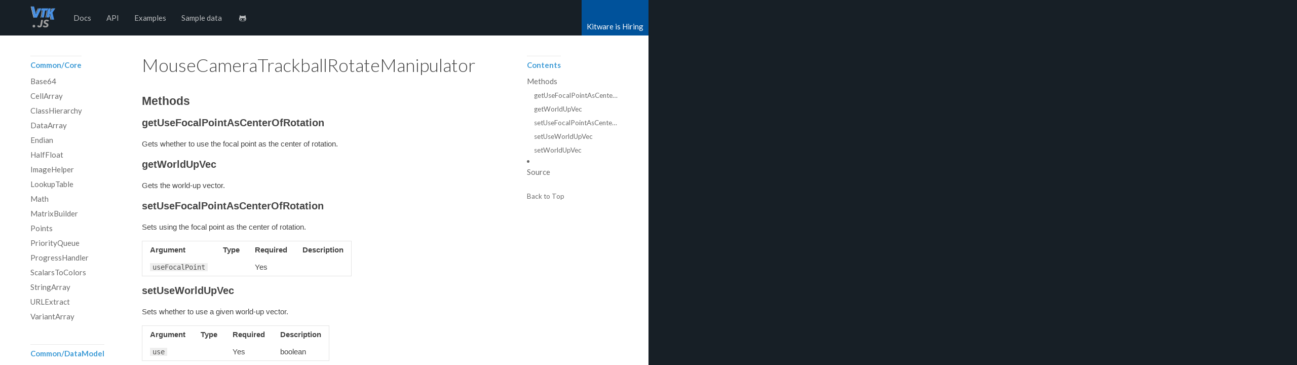

--- FILE ---
content_type: text/html; charset=utf-8
request_url: https://kitware.github.io/vtk-js/api/Interaction_Manipulators_MouseCameraTrackballRotateManipulator.html
body_size: 14782
content:
<!DOCTYPE html>
<html lang="en">
<head prefix="og: http://ogp.me/ns#">
  <meta charset="utf-8">
  <title>MouseCameraTrackballRotateManipulator | vtk.js</title>
  <meta http-equiv="X-UA-Compatible" content="IE=Edge,chrome=1">
  <meta name="viewport" content="width=device-width, initial-scale=1">
  <!-- Canonical links -->
  <link rel="canonical" href="https://kitware.github.io/vtk-js/api/Interaction_Manipulators_MouseCameraTrackballRotateManipulator.html">
  <!-- Alternative links -->
  
    
      <link rel="alternative" hreflang="en" href="https://kitware.github.io/vtk-js/api/Interaction_Manipulators_MouseCameraTrackballRotateManipulator.html">
    
  
  <!-- Icon -->
  <link rel="apple-touch-icon" sizes="57x57" href="/vtk-js/icon/apple-touch-icon-57x57.png">
  <link rel="apple-touch-icon" sizes="114x114" href="/vtk-js/icon/apple-touch-icon-114x114.png">
  <link rel="apple-touch-icon" sizes="72x72" href="/vtk-js/icon/apple-touch-icon-72x72.png">
  <link rel="apple-touch-icon" sizes="144x144" href="/vtk-js/icon/apple-touch-icon-144x144.png">
  <link rel="apple-touch-icon" sizes="60x60" href="/vtk-js/icon/apple-touch-icon-60x60.png">
  <link rel="apple-touch-icon" sizes="120x120" href="/vtk-js/icon/apple-touch-icon-120x120.png">
  <link rel="apple-touch-icon" sizes="76x76" href="/vtk-js/icon/apple-touch-icon-76x76.png">
  <link rel="apple-touch-icon" sizes="152x152" href="/vtk-js/icon/apple-touch-icon-152x152.png">
  <link rel="icon" type="image/png" href="/vtk-js/icon/favicon-196x196.png" sizes="196x196">
  <link rel="icon" type="image/png" href="/vtk-js/icon/favicon-160x160.png" sizes="160x160">
  <link rel="icon" type="image/png" href="/vtk-js/icon/favicon-96x96.png" sizes="96x96">
  <link rel="icon" type="image/png" href="/vtk-js/icon/favicon-16x16.png" sizes="16x16">
  <link rel="icon" type="image/png" href="/vtk-js/icon/favicon-32x32.png" sizes="32x32">
  <meta name="msapplication-TileColor" content="#2f83cd">
  <meta name="msapplication-TileImage" content="/vtk-js/icon/mstile-144x144.png">
  <!-- CSS -->
  <!-- build:css build/css/navy.css -->
  
<link rel="stylesheet" href="/vtk-js/css/navy.css">

  <!-- endbuild -->
  <link href="https://fonts.googleapis.com/css?family=Lato:300,400,700" rel="stylesheet" type="text/css">
  <link rel="stylesheet" href="https://maxcdn.bootstrapcdn.com/font-awesome/4.3.0/css/font-awesome.min.css">
  <link rel="stylesheet" href="https://cdn.jsdelivr.net/docsearch.js/1/docsearch.min.css">
  <!-- RSS -->
  <link rel="alternate" href="/vtk-js/atom.xml" title="vtk.js" type="application/atom+xml">
  <!-- Open Graph -->
  <meta name="description" content="MethodsgetUseFocalPointAsCenterOfRotationGets whether to use the focal point as the center of rotation. getWorldUpVecGets the world-up vector. setUseFocalPointAsCenterOfRotationSets using the focal po">
<meta property="og:type" content="website">
<meta property="og:title" content="MouseCameraTrackballRotateManipulator">
<meta property="og:url" content="https://kitware.github.io/vtk-js/api/Interaction_Manipulators_MouseCameraTrackballRotateManipulator.html">
<meta property="og:site_name" content="vtk.js">
<meta property="og:description" content="MethodsgetUseFocalPointAsCenterOfRotationGets whether to use the focal point as the center of rotation. getWorldUpVecGets the world-up vector. setUseFocalPointAsCenterOfRotationSets using the focal po">
<meta property="og:locale" content="en_US">
<meta property="article:published_time" content="2025-11-14T11:18:39.784Z">
<meta property="article:modified_time" content="2025-11-14T11:18:39.784Z">
<meta property="article:author" content="Kitware Inc.">
<meta name="twitter:card" content="summary">
  <!-- Google Analytics -->
  
<script>
  (function(i,s,o,g,r,a,m){i['GoogleAnalyticsObject']=r;i[r]=i[r]||function(){
  (i[r].q=i[r].q||[]).push(arguments)},i[r].l=1*new Date();a=s.createElement(o),
  m=s.getElementsByTagName(o)[0];a.async=1;a.src=g;m.parentNode.insertBefore(a,m)
  })(window,document,'script','https://www.google-analytics.com/analytics.js','ga');

  ga('create', 'UA-90338862-1', 'auto');
  ga('send', 'pageview');
</script>


<!-- Global site tag (gtag.js) - Google Analytics -->
<script async src="https://www.googletagmanager.com/gtag/js?id=G-5XH2Z0Y9LQ"></script>
<script>
  window.dataLayer = window.dataLayer || [];
  function gtag(){dataLayer.push(arguments);}
  gtag('js', new Date());
  gtag('config', 'G-5XH2Z0Y9LQ');
</script>


<meta name="generator" content="Hexo 5.4.2"></head>

<body>
  <div id="container">
    <header id="header" class="wrapper">
  <div id="header-inner" class="inner">
    <h1 id="logo-wrap">
      <a href="/vtk-js/" id="logo">vtk.js</a>
    </h1>
    <nav id="main-nav">
      <a href="/vtk-js/docs/" class="main-nav-link">Docs</a><a href="/vtk-js/api/" class="main-nav-link">API</a><a href="/vtk-js/examples/" class="main-nav-link">Examples</a><a href="https://kitware.github.io/vtk-js-datasets/" class="main-nav-link">Sample data</a>
      <a target="_blank" rel="noopener" href="https://github.com/kitware/vtk-js" class="main-nav-link"><i class="fa fa-github-alt"></i></a>
      <div id="search-input-wrap">
        <div id="search-input-icon">
          <i class="fa fa-search"></i>
        </div>
        <input type="search" id="search-input" placeholder="Search...">
      </div>
    </nav>
    <a id="mobile-nav-toggle">
      <span class="mobile-nav-toggle-bar"></span>
      <span class="mobile-nav-toggle-bar"></span>
      <span class="mobile-nav-toggle-bar"></span>
    </a>
  </div>
</header>

    <div id="content-wrap">
  <div id="content" class="wrapper">
    <div id="content-inner">
      <article class="article-container" itemscope itemtype="http://schema.org/Article">
        <div class="article-inner">
          <div class="article">
            <div class="inner">
              <header class="article-header">
                <h1 class="article-title" itemprop="name">MouseCameraTrackballRotateManipulator</h1>
              </header>
              <div class="article-content" itemprop="articleBody">
                <h2 id="Methods" class="article-heading"><a href="#Methods" class="headerlink" title="Methods"></a>Methods<a class="article-anchor" href="#Methods" aria-hidden="true"></a></h2><h3 id="getUseFocalPointAsCenterOfRotation" class="article-heading"><a href="#getUseFocalPointAsCenterOfRotation" class="headerlink" title="getUseFocalPointAsCenterOfRotation"></a>getUseFocalPointAsCenterOfRotation<a class="article-anchor" href="#getUseFocalPointAsCenterOfRotation" aria-hidden="true"></a></h3><p>Gets whether to use the focal point as the center of rotation.</p>
<h3 id="getWorldUpVec" class="article-heading"><a href="#getWorldUpVec" class="headerlink" title="getWorldUpVec"></a>getWorldUpVec<a class="article-anchor" href="#getWorldUpVec" aria-hidden="true"></a></h3><p>Gets the world-up vector.</p>
<h3 id="setUseFocalPointAsCenterOfRotation" class="article-heading"><a href="#setUseFocalPointAsCenterOfRotation" class="headerlink" title="setUseFocalPointAsCenterOfRotation"></a>setUseFocalPointAsCenterOfRotation<a class="article-anchor" href="#setUseFocalPointAsCenterOfRotation" aria-hidden="true"></a></h3><p>Sets using the focal point as the center of rotation.</p>
<table>
<thead>
<tr>
<th>Argument</th>
<th>Type</th>
<th>Required</th>
<th>Description</th>
</tr>
</thead>
<tbody><tr>
<td><code>useFocalPoint</code></td>
<td></td>
<td>Yes</td>
<td></td>
</tr>
</tbody></table>
<h3 id="setUseWorldUpVec" class="article-heading"><a href="#setUseWorldUpVec" class="headerlink" title="setUseWorldUpVec"></a>setUseWorldUpVec<a class="article-anchor" href="#setUseWorldUpVec" aria-hidden="true"></a></h3><p>Sets whether to use a given world-up vector.</p>
<table>
<thead>
<tr>
<th>Argument</th>
<th>Type</th>
<th>Required</th>
<th>Description</th>
</tr>
</thead>
<tbody><tr>
<td><code>use</code></td>
<td></td>
<td>Yes</td>
<td>boolean</td>
</tr>
</tbody></table>
<h3 id="setWorldUpVec" class="article-heading"><a href="#setWorldUpVec" class="headerlink" title="setWorldUpVec"></a>setWorldUpVec<a class="article-anchor" href="#setWorldUpVec" aria-hidden="true"></a></h3><p>Sets the world-up vector.</p>
<table>
<thead>
<tr>
<th>Argument</th>
<th>Type</th>
<th>Required</th>
<th>Description</th>
</tr>
</thead>
<tbody><tr>
<td><code>vec</code></td>
<td></td>
<td>Yes</td>
<td>the world-up vector</td>
</tr>
</tbody></table>
<h1 id="Source" class="article-heading"><a href="#Source" class="headerlink" title="Source"></a>Source<a class="article-anchor" href="#Source" aria-hidden="true"></a></h1><figure class="highlight js"><figcaption><span>index.d.ts</span></figcaption><table><tr><td class="code"><pre><span class="line"><span class="keyword">import</span> vtkCompositeCameraManipulator, &#123;</span><br><span class="line">  <span class="title class_">ICompositeCameraManipulatorInitialValues</span>,</span><br><span class="line">&#125; <span class="keyword">from</span> <span class="string">&#x27;../CompositeCameraManipulator&#x27;</span>;</span><br><span class="line"><span class="keyword">import</span> vtkCompositeMouseManipulator, &#123;</span><br><span class="line">  <span class="title class_">ICompositeMouseManipulatorInitialValues</span>,</span><br><span class="line">&#125; <span class="keyword">from</span> <span class="string">&#x27;../CompositeMouseManipulator&#x27;</span>;</span><br><span class="line"><span class="keyword">import</span> &#123; vtkObject &#125; <span class="keyword">from</span> <span class="string">&#x27;../../../interfaces&#x27;</span>;</span><br><span class="line"><span class="keyword">import</span> &#123; <span class="title class_">Vector3</span> &#125; <span class="keyword">from</span> <span class="string">&#x27;../../../types&#x27;</span>;</span><br><span class="line"></span><br><span class="line"><span class="keyword">export</span> interface vtkMouseCameraTrackballRotateManipulator</span><br><span class="line">  <span class="keyword">extends</span> vtkObject,</span><br><span class="line">    vtkCompositeCameraManipulator,</span><br><span class="line">    vtkCompositeMouseManipulator &#123;</span><br><span class="line">  <span class="comment">/**</span></span><br><span class="line"><span class="comment">   * Sets whether to use a given world-up vector.</span></span><br><span class="line"><span class="comment">   * <span class="doctag">@param</span> use boolean</span></span><br><span class="line"><span class="comment">   */</span></span><br><span class="line">  <span class="title function_">setUseWorldUpVec</span>(<span class="attr">use</span>: boolean): boolean;</span><br><span class="line"></span><br><span class="line">  <span class="comment">/**</span></span><br><span class="line"><span class="comment">   * Sets the world-up vector.</span></span><br><span class="line"><span class="comment">   * <span class="doctag">@param</span> vec the world-up vector</span></span><br><span class="line"><span class="comment">   */</span></span><br><span class="line">  <span class="title function_">setWorldUpVec</span>(<span class="attr">vec</span>: <span class="title class_">Vector3</span>): boolean;</span><br><span class="line">  <span class="title function_">setWorldUpVec</span>(<span class="attr">x</span>: number, <span class="attr">y</span>: number, <span class="attr">z</span>: number): boolean;</span><br><span class="line"></span><br><span class="line">  <span class="comment">/**</span></span><br><span class="line"><span class="comment">   * Gets the world-up vector.</span></span><br><span class="line"><span class="comment">   */</span></span><br><span class="line">  <span class="title function_">getWorldUpVec</span>(): <span class="title class_">Vector3</span>;</span><br><span class="line"></span><br><span class="line">  <span class="comment">/**</span></span><br><span class="line"><span class="comment">   * Gets whether to use the focal point as the center of rotation.</span></span><br><span class="line"><span class="comment">   */</span></span><br><span class="line">  <span class="title function_">getUseFocalPointAsCenterOfRotation</span>(): boolean;</span><br><span class="line"></span><br><span class="line">  <span class="comment">/**</span></span><br><span class="line"><span class="comment">   * Sets using the focal point as the center of rotation.</span></span><br><span class="line"><span class="comment">   * <span class="doctag">@param</span> <span class="variable">useFocalPoint</span></span></span><br><span class="line"><span class="comment">   */</span></span><br><span class="line">  <span class="title function_">setUseFocalPointAsCenterOfRotation</span>(<span class="attr">useFocalPoint</span>: boolean): boolean;</span><br><span class="line">&#125;</span><br><span class="line"></span><br><span class="line"><span class="keyword">export</span> interface <span class="title class_">IMouseCameraTrackballRotateManipulatorInitialValues</span></span><br><span class="line">  <span class="keyword">extends</span> <span class="title class_">ICompositeCameraManipulatorInitialValues</span>,</span><br><span class="line">    <span class="title class_">ICompositeMouseManipulatorInitialValues</span> &#123;</span><br><span class="line">  useWorldUpVec?: boolean;</span><br><span class="line">  worldUpVec?: <span class="title class_">Vector3</span>;</span><br><span class="line">  useFocalPointAsCenterOfRotation?: boolean;</span><br><span class="line">&#125;</span><br><span class="line"></span><br><span class="line"><span class="keyword">export</span> <span class="keyword">function</span> <span class="title function_">newInstance</span>(<span class="params"></span></span><br><span class="line"><span class="params">  initialValues?: IMouseCameraTrackballRotateManipulatorInitialValues</span></span><br><span class="line"><span class="params"></span>): vtkMouseCameraTrackballRotateManipulator;</span><br><span class="line"></span><br><span class="line"><span class="keyword">export</span> <span class="keyword">function</span> <span class="title function_">extend</span>(<span class="params"></span></span><br><span class="line"><span class="params">  publicAPI: object,</span></span><br><span class="line"><span class="params">  model: object,</span></span><br><span class="line"><span class="params">  initialValues?: IMouseCameraTrackballRotateManipulatorInitialValues</span></span><br><span class="line"><span class="params"></span>): <span class="keyword">void</span>;</span><br><span class="line"></span><br><span class="line"><span class="keyword">export</span> <span class="keyword">const</span> <span class="attr">vtkMouseCameraTrackballRotateManipulator</span>: &#123;</span><br><span class="line">  <span class="attr">newInstance</span>: <span class="keyword">typeof</span> newInstance;</span><br><span class="line">  <span class="attr">extend</span>: <span class="keyword">typeof</span> extend;</span><br><span class="line">&#125;;</span><br><span class="line"></span><br><span class="line"><span class="keyword">export</span> <span class="keyword">default</span> vtkMouseCameraTrackballRotateManipulator;</span><br></pre></td></tr></table></figure>
<figure class="highlight js"><figcaption><span>index.js</span></figcaption><table><tr><td class="code"><pre><span class="line"><span class="keyword">import</span> &#123; vec3, mat4 &#125; <span class="keyword">from</span> <span class="string">&#x27;gl-matrix&#x27;</span>;</span><br><span class="line"><span class="keyword">import</span> macro <span class="keyword">from</span> <span class="string">&#x27;vtk.js/Sources/macros&#x27;</span>;</span><br><span class="line"><span class="keyword">import</span> vtkCompositeCameraManipulator <span class="keyword">from</span> <span class="string">&#x27;vtk.js/Sources/Interaction/Manipulators/CompositeCameraManipulator&#x27;</span>;</span><br><span class="line"><span class="keyword">import</span> vtkCompositeMouseManipulator <span class="keyword">from</span> <span class="string">&#x27;vtk.js/Sources/Interaction/Manipulators/CompositeMouseManipulator&#x27;</span>;</span><br><span class="line"><span class="keyword">import</span> * <span class="keyword">as</span> vtkMath <span class="keyword">from</span> <span class="string">&#x27;vtk.js/Sources/Common/Core/Math&#x27;</span>;</span><br><span class="line"></span><br><span class="line"><span class="comment">// ----------------------------------------------------------------------------</span></span><br><span class="line"><span class="comment">// vtkMouseCameraTrackballRotateManipulator methods</span></span><br><span class="line"><span class="comment">// ----------------------------------------------------------------------------</span></span><br><span class="line"></span><br><span class="line"><span class="keyword">function</span> <span class="title function_">vtkMouseCameraTrackballRotateManipulator</span>(<span class="params">publicAPI, model</span>) &#123;</span><br><span class="line">  <span class="comment">// Set our className</span></span><br><span class="line">  model.<span class="property">classHierarchy</span>.<span class="title function_">push</span>(<span class="string">&#x27;vtkMouseCameraTrackballRotateManipulator&#x27;</span>);</span><br><span class="line"></span><br><span class="line">  <span class="keyword">const</span> newCamPos = <span class="keyword">new</span> <span class="title class_">Float64Array</span>(<span class="number">3</span>);</span><br><span class="line">  <span class="keyword">const</span> newFp = <span class="keyword">new</span> <span class="title class_">Float64Array</span>(<span class="number">3</span>);</span><br><span class="line">  <span class="keyword">const</span> newViewUp = <span class="keyword">new</span> <span class="title class_">Float64Array</span>(<span class="number">3</span>);</span><br><span class="line">  <span class="keyword">const</span> trans = <span class="keyword">new</span> <span class="title class_">Float64Array</span>(<span class="number">16</span>);</span><br><span class="line">  <span class="keyword">const</span> v2 = <span class="keyword">new</span> <span class="title class_">Float64Array</span>(<span class="number">3</span>);</span><br><span class="line">  <span class="keyword">const</span> centerNeg = <span class="keyword">new</span> <span class="title class_">Float64Array</span>(<span class="number">3</span>);</span><br><span class="line">  <span class="keyword">const</span> direction = <span class="keyword">new</span> <span class="title class_">Float64Array</span>(<span class="number">3</span>);</span><br><span class="line"></span><br><span class="line">  publicAPI.<span class="property">onButtonDown</span> = <span class="function">(<span class="params">interactor, renderer, position</span>) =&gt;</span> &#123;</span><br><span class="line">    model.<span class="property">previousPosition</span> = position;</span><br><span class="line">  &#125;;</span><br><span class="line"></span><br><span class="line">  publicAPI.<span class="property">onMouseMove</span> = <span class="function">(<span class="params">interactor, renderer, position</span>) =&gt;</span> &#123;</span><br><span class="line">    <span class="keyword">if</span> (!position) &#123;</span><br><span class="line">      <span class="keyword">return</span>;</span><br><span class="line">    &#125;</span><br><span class="line"></span><br><span class="line">    <span class="keyword">const</span> camera = renderer.<span class="title function_">getActiveCamera</span>();</span><br><span class="line">    <span class="keyword">const</span> cameraPos = camera.<span class="title function_">getPosition</span>();</span><br><span class="line">    <span class="keyword">const</span> cameraFp = camera.<span class="title function_">getFocalPoint</span>();</span><br><span class="line"></span><br><span class="line">    mat4.<span class="title function_">identity</span>(trans);</span><br><span class="line"></span><br><span class="line">    <span class="keyword">const</span> &#123; center, rotationFactor &#125; = model;</span><br><span class="line"></span><br><span class="line">    <span class="keyword">if</span> (model.<span class="property">useFocalPointAsCenterOfRotation</span>) &#123;</span><br><span class="line">      center[<span class="number">0</span>] = cameraFp[<span class="number">0</span>];</span><br><span class="line">      center[<span class="number">1</span>] = cameraFp[<span class="number">1</span>];</span><br><span class="line">      center[<span class="number">2</span>] = cameraFp[<span class="number">2</span>];</span><br><span class="line">    &#125;</span><br><span class="line"></span><br><span class="line">    <span class="keyword">const</span> dx = model.<span class="property">previousPosition</span>.<span class="property">x</span> - position.<span class="property">x</span>;</span><br><span class="line">    <span class="keyword">const</span> dy = model.<span class="property">previousPosition</span>.<span class="property">y</span> - position.<span class="property">y</span>;</span><br><span class="line"></span><br><span class="line">    <span class="keyword">const</span> size = interactor.<span class="title function_">getView</span>().<span class="title function_">getViewportSize</span>(renderer);</span><br><span class="line"></span><br><span class="line">    <span class="comment">// Azimuth</span></span><br><span class="line">    <span class="keyword">const</span> viewUp = camera.<span class="title function_">getViewUp</span>();</span><br><span class="line">    <span class="keyword">if</span> (model.<span class="property">useWorldUpVec</span>) &#123;</span><br><span class="line">      <span class="keyword">const</span> centerOfRotation = <span class="keyword">new</span> <span class="title class_">Float64Array</span>(<span class="number">3</span>);</span><br><span class="line">      vec3.<span class="title function_">copy</span>(centerOfRotation, model.<span class="property">worldUpVec</span>);</span><br><span class="line"></span><br><span class="line">      <span class="comment">// Compute projection of cameraPos onto worldUpVec</span></span><br><span class="line">      vtkMath.<span class="title function_">multiplyScalar</span>(</span><br><span class="line">        centerOfRotation,</span><br><span class="line">        vtkMath.<span class="title function_">dot</span>(cameraPos, model.<span class="property">worldUpVec</span>) /</span><br><span class="line">          vtkMath.<span class="title function_">dot</span>(model.<span class="property">worldUpVec</span>, model.<span class="property">worldUpVec</span>)</span><br><span class="line">      );</span><br><span class="line"></span><br><span class="line">      vtkMath.<span class="title function_">add</span>(center, centerOfRotation, centerOfRotation);</span><br><span class="line"></span><br><span class="line">      mat4.<span class="title function_">translate</span>(trans, trans, centerOfRotation);</span><br><span class="line">      mat4.<span class="title function_">rotate</span>(</span><br><span class="line">        trans,</span><br><span class="line">        trans,</span><br><span class="line">        vtkMath.<span class="title function_">radiansFromDegrees</span>(((<span class="number">360.0</span> * dx) / size[<span class="number">0</span>]) * rotationFactor),</span><br><span class="line">        model.<span class="property">worldUpVec</span></span><br><span class="line">      );</span><br><span class="line"></span><br><span class="line">      <span class="comment">// Translate back</span></span><br><span class="line">      centerOfRotation[<span class="number">0</span>] = -centerOfRotation[<span class="number">0</span>];</span><br><span class="line">      centerOfRotation[<span class="number">1</span>] = -centerOfRotation[<span class="number">1</span>];</span><br><span class="line">      centerOfRotation[<span class="number">2</span>] = -centerOfRotation[<span class="number">2</span>];</span><br><span class="line">      mat4.<span class="title function_">translate</span>(trans, trans, centerOfRotation);</span><br><span class="line">      mat4.<span class="title function_">translate</span>(trans, trans, center);</span><br><span class="line">    &#125; <span class="keyword">else</span> &#123;</span><br><span class="line">      mat4.<span class="title function_">translate</span>(trans, trans, center);</span><br><span class="line">      mat4.<span class="title function_">rotate</span>(</span><br><span class="line">        trans,</span><br><span class="line">        trans,</span><br><span class="line">        vtkMath.<span class="title function_">radiansFromDegrees</span>(((<span class="number">360.0</span> * dx) / size[<span class="number">0</span>]) * rotationFactor),</span><br><span class="line">        viewUp</span><br><span class="line">      );</span><br><span class="line">    &#125;</span><br><span class="line"></span><br><span class="line">    <span class="comment">// Elevation</span></span><br><span class="line">    vtkMath.<span class="title function_">cross</span>(camera.<span class="title function_">getDirectionOfProjection</span>(), viewUp, v2);</span><br><span class="line">    mat4.<span class="title function_">rotate</span>(</span><br><span class="line">      trans,</span><br><span class="line">      trans,</span><br><span class="line">      vtkMath.<span class="title function_">radiansFromDegrees</span>(((-<span class="number">360.0</span> * dy) / size[<span class="number">1</span>]) * rotationFactor),</span><br><span class="line">      v2</span><br><span class="line">    );</span><br><span class="line"></span><br><span class="line">    <span class="comment">// Translate back</span></span><br><span class="line">    centerNeg[<span class="number">0</span>] = -center[<span class="number">0</span>];</span><br><span class="line">    centerNeg[<span class="number">1</span>] = -center[<span class="number">1</span>];</span><br><span class="line">    centerNeg[<span class="number">2</span>] = -center[<span class="number">2</span>];</span><br><span class="line">    mat4.<span class="title function_">translate</span>(trans, trans, centerNeg);</span><br><span class="line"></span><br><span class="line">    <span class="comment">// Apply transformation to camera position, focal point, and view up</span></span><br><span class="line">    vec3.<span class="title function_">transformMat4</span>(newCamPos, cameraPos, trans);</span><br><span class="line">    vec3.<span class="title function_">transformMat4</span>(newFp, cameraFp, trans);</span><br><span class="line">    direction[<span class="number">0</span>] = viewUp[<span class="number">0</span>] + cameraPos[<span class="number">0</span>];</span><br><span class="line">    direction[<span class="number">1</span>] = viewUp[<span class="number">1</span>] + cameraPos[<span class="number">1</span>];</span><br><span class="line">    direction[<span class="number">2</span>] = viewUp[<span class="number">2</span>] + cameraPos[<span class="number">2</span>];</span><br><span class="line">    vec3.<span class="title function_">transformMat4</span>(newViewUp, direction, trans);</span><br><span class="line"></span><br><span class="line">    camera.<span class="title function_">setPosition</span>(newCamPos[<span class="number">0</span>], newCamPos[<span class="number">1</span>], newCamPos[<span class="number">2</span>]);</span><br><span class="line">    camera.<span class="title function_">setFocalPoint</span>(newFp[<span class="number">0</span>], newFp[<span class="number">1</span>], newFp[<span class="number">2</span>]);</span><br><span class="line">    camera.<span class="title function_">setViewUp</span>(</span><br><span class="line">      newViewUp[<span class="number">0</span>] - newCamPos[<span class="number">0</span>],</span><br><span class="line">      newViewUp[<span class="number">1</span>] - newCamPos[<span class="number">1</span>],</span><br><span class="line">      newViewUp[<span class="number">2</span>] - newCamPos[<span class="number">2</span>]</span><br><span class="line">    );</span><br><span class="line">    camera.<span class="title function_">orthogonalizeViewUp</span>();</span><br><span class="line"></span><br><span class="line">    renderer.<span class="title function_">resetCameraClippingRange</span>();</span><br><span class="line"></span><br><span class="line">    <span class="keyword">if</span> (interactor.<span class="title function_">getLightFollowCamera</span>()) &#123;</span><br><span class="line">      renderer.<span class="title function_">updateLightsGeometryToFollowCamera</span>();</span><br><span class="line">    &#125;</span><br><span class="line"></span><br><span class="line">    model.<span class="property">previousPosition</span> = position;</span><br><span class="line">  &#125;;</span><br><span class="line">&#125;</span><br><span class="line"></span><br><span class="line"><span class="comment">// ----------------------------------------------------------------------------</span></span><br><span class="line"><span class="comment">// Object factory</span></span><br><span class="line"><span class="comment">// ----------------------------------------------------------------------------</span></span><br><span class="line"></span><br><span class="line"><span class="keyword">const</span> <span class="variable constant_">DEFAULT_VALUES</span> = &#123;</span><br><span class="line">  <span class="attr">useWorldUpVec</span>: <span class="literal">false</span>,</span><br><span class="line">  <span class="comment">// set WorldUpVector to be y-axis by default</span></span><br><span class="line">  <span class="attr">worldUpVec</span>: [<span class="number">0</span>, <span class="number">1</span>, <span class="number">0</span>],</span><br><span class="line">  <span class="attr">useFocalPointAsCenterOfRotation</span>: <span class="literal">false</span>,</span><br><span class="line">&#125;;</span><br><span class="line"></span><br><span class="line"><span class="comment">// ----------------------------------------------------------------------------</span></span><br><span class="line"></span><br><span class="line"><span class="keyword">export</span> <span class="keyword">function</span> <span class="title function_">extend</span>(<span class="params">publicAPI, model, initialValues = &#123;&#125;</span>) &#123;</span><br><span class="line">  <span class="title class_">Object</span>.<span class="title function_">assign</span>(model, <span class="variable constant_">DEFAULT_VALUES</span>, initialValues);</span><br><span class="line"></span><br><span class="line">  <span class="comment">// Inheritance</span></span><br><span class="line">  macro.<span class="title function_">obj</span>(publicAPI, model);</span><br><span class="line">  vtkCompositeMouseManipulator.<span class="title function_">extend</span>(publicAPI, model, initialValues);</span><br><span class="line">  vtkCompositeCameraManipulator.<span class="title function_">extend</span>(publicAPI, model, initialValues);</span><br><span class="line"></span><br><span class="line">  <span class="comment">// Create get-set macro</span></span><br><span class="line">  macro.<span class="title function_">setGet</span>(publicAPI, model, [<span class="string">&#x27;useWorldUpVec&#x27;</span>]);</span><br><span class="line">  macro.<span class="title function_">setGetArray</span>(publicAPI, model, [<span class="string">&#x27;worldUpVec&#x27;</span>], <span class="number">3</span>);</span><br><span class="line">  macro.<span class="title function_">setGet</span>(publicAPI, model, [<span class="string">&#x27;useFocalPointAsCenterOfRotation&#x27;</span>]);</span><br><span class="line"></span><br><span class="line">  <span class="comment">// Object specific methods</span></span><br><span class="line">  <span class="title function_">vtkMouseCameraTrackballRotateManipulator</span>(publicAPI, model);</span><br><span class="line">&#125;</span><br><span class="line"></span><br><span class="line"><span class="comment">// ----------------------------------------------------------------------------</span></span><br><span class="line"></span><br><span class="line"><span class="keyword">export</span> <span class="keyword">const</span> newInstance = macro.<span class="title function_">newInstance</span>(</span><br><span class="line">  extend,</span><br><span class="line">  <span class="string">&#x27;vtkMouseCameraTrackballRotateManipulator&#x27;</span></span><br><span class="line">);</span><br><span class="line"></span><br><span class="line"><span class="comment">// ----------------------------------------------------------------------------</span></span><br><span class="line"></span><br><span class="line"><span class="keyword">export</span> <span class="keyword">default</span> &#123; newInstance, extend &#125;;</span><br></pre></td></tr></table></figure>

              </div>
              <footer class="article-footer">
                <time class="article-footer-updated" datetime="2025-11-14T11:18:39.784Z" itemprop="dateModified">Last updated: 2025-11-14</time>
                <a href="Interaction_Manipulators_MouseCameraTrackballRollManipulator.html" class="article-footer-prev" title="MouseCameraTrackballRollManipulator"><i class="fa fa-chevron-left"></i><span>Prev</span></a><a href="Interaction_Manipulators_MouseCameraTrackballZoomManipulator.html" class="article-footer-next" title="MouseCameraTrackballZoomManipulator"><span>Next</span><i class="fa fa-chevron-right"></i></a>
              </footer>
              
            </div>
          </div>
          <aside id="article-toc" role="navigation">
            <div id="article-toc-inner">
              <strong class="sidebar-title">Contents</strong>
              <ol class="toc"><li class="toc-item toc-level-2"><a class="toc-link" href="#Methods"><span class="toc-text">Methods</span></a><ol class="toc-child"><li class="toc-item toc-level-3"><a class="toc-link" href="#getUseFocalPointAsCenterOfRotation"><span class="toc-text">getUseFocalPointAsCenterOfRotation</span></a></li><li class="toc-item toc-level-3"><a class="toc-link" href="#getWorldUpVec"><span class="toc-text">getWorldUpVec</span></a></li><li class="toc-item toc-level-3"><a class="toc-link" href="#setUseFocalPointAsCenterOfRotation"><span class="toc-text">setUseFocalPointAsCenterOfRotation</span></a></li><li class="toc-item toc-level-3"><a class="toc-link" href="#setUseWorldUpVec"><span class="toc-text">setUseWorldUpVec</span></a></li><li class="toc-item toc-level-3"><a class="toc-link" href="#setWorldUpVec"><span class="toc-text">setWorldUpVec</span></a></li></ol></li></ol></li><li class="toc-item toc-level-1"><a class="toc-link" href="#Source"><span class="toc-text">Source</span></a>
              <a href="#" id="article-toc-top">Back to Top</a>
            </div>
          </aside>
        </div>
      </article>
      <aside id="sidebar" role="navigation">
  <div class="inner"><strong class="sidebar-title">Common/Core</strong><a href="Common_Core_Base64.html" class="sidebar-link">Base64</a><a href="Common_Core_CellArray.html" class="sidebar-link">CellArray</a><a href="Common_Core_ClassHierarchy.html" class="sidebar-link">ClassHierarchy</a><a href="Common_Core_DataArray.html" class="sidebar-link">DataArray</a><a href="Common_Core_Endian.html" class="sidebar-link">Endian</a><a href="Common_Core_HalfFloat.html" class="sidebar-link">HalfFloat</a><a href="Common_Core_ImageHelper.html" class="sidebar-link">ImageHelper</a><a href="Common_Core_LookupTable.html" class="sidebar-link">LookupTable</a><a href="Common_Core_Math.html" class="sidebar-link">Math</a><a href="Common_Core_MatrixBuilder.html" class="sidebar-link">MatrixBuilder</a><a href="Common_Core_Points.html" class="sidebar-link">Points</a><a href="Common_Core_PriorityQueue.html" class="sidebar-link">PriorityQueue</a><a href="Common_Core_ProgressHandler.html" class="sidebar-link">ProgressHandler</a><a href="Common_Core_ScalarsToColors.html" class="sidebar-link">ScalarsToColors</a><a href="Common_Core_StringArray.html" class="sidebar-link">StringArray</a><a href="Common_Core_URLExtract.html" class="sidebar-link">URLExtract</a><a href="Common_Core_VariantArray.html" class="sidebar-link">VariantArray</a><strong class="sidebar-title">Common/DataModel</strong><a href="Common_DataModel_AbstractPointLocator.html" class="sidebar-link">AbstractPointLocator</a><a href="Common_DataModel_BoundingBox.html" class="sidebar-link">BoundingBox</a><a href="Common_DataModel_Box.html" class="sidebar-link">Box</a><a href="Common_DataModel_CardinalSpline1D.html" class="sidebar-link">CardinalSpline1D</a><a href="Common_DataModel_Cell.html" class="sidebar-link">Cell</a><a href="Common_DataModel_CellLinks.html" class="sidebar-link">CellLinks</a><a href="Common_DataModel_CellTypes.html" class="sidebar-link">CellTypes</a><a href="Common_DataModel_Collection.html" class="sidebar-link">Collection</a><a href="Common_DataModel_Cone.html" class="sidebar-link">Cone</a><a href="Common_DataModel_Cylinder.html" class="sidebar-link">Cylinder</a><a href="Common_DataModel_DataSet.html" class="sidebar-link">DataSet</a><a href="Common_DataModel_DataSetAttributes.html" class="sidebar-link">DataSetAttributes</a><a href="Common_DataModel_EdgeLocator.html" class="sidebar-link">EdgeLocator</a><a href="Common_DataModel_ITKHelper.html" class="sidebar-link">ITKHelper</a><a href="Common_DataModel_ImageData.html" class="sidebar-link">ImageData</a><a href="Common_DataModel_ImplicitBoolean.html" class="sidebar-link">ImplicitBoolean</a><a href="Common_DataModel_ImplicitFunction.html" class="sidebar-link">ImplicitFunction</a><a href="Common_DataModel_IncrementalOctreeNode.html" class="sidebar-link">IncrementalOctreeNode</a><a href="Common_DataModel_IncrementalOctreePointLocator.html" class="sidebar-link">IncrementalOctreePointLocator</a><a href="Common_DataModel_KochanekSpline1D.html" class="sidebar-link">KochanekSpline1D</a><a href="Common_DataModel_Line.html" class="sidebar-link">Line</a><a href="Common_DataModel_Locator.html" class="sidebar-link">Locator</a><a href="Common_DataModel_MergePoints.html" class="sidebar-link">MergePoints</a><a href="Common_DataModel_Molecule.html" class="sidebar-link">Molecule</a><a href="Common_DataModel_PiecewiseFunction.html" class="sidebar-link">PiecewiseFunction</a><a href="Common_DataModel_Plane.html" class="sidebar-link">Plane</a><a href="Common_DataModel_Planes.html" class="sidebar-link">Planes</a><a href="Common_DataModel_PointLocator.html" class="sidebar-link">PointLocator</a><a href="Common_DataModel_PointSet.html" class="sidebar-link">PointSet</a><a href="Common_DataModel_PolyData.html" class="sidebar-link">PolyData</a><a href="Common_DataModel_PolyLine.html" class="sidebar-link">PolyLine</a><a href="Common_DataModel_Polygon.html" class="sidebar-link">Polygon</a><a href="Common_DataModel_Quad.html" class="sidebar-link">Quad</a><a href="Common_DataModel_SelectionNode.html" class="sidebar-link">SelectionNode</a><a href="Common_DataModel_Sphere.html" class="sidebar-link">Sphere</a><a href="Common_DataModel_Spline1D.html" class="sidebar-link">Spline1D</a><a href="Common_DataModel_Spline3D.html" class="sidebar-link">Spline3D</a><a href="Common_DataModel_StructuredData.html" class="sidebar-link">StructuredData</a><a href="Common_DataModel_Triangle.html" class="sidebar-link">Triangle</a><a href="Common_DataModel_TriangleStrip.html" class="sidebar-link">TriangleStrip</a><strong class="sidebar-title">Common/System</strong><a href="Common_System_MobileVR.html" class="sidebar-link">MobileVR</a><a href="Common_System_TimerLog.html" class="sidebar-link">TimerLog</a><strong class="sidebar-title">Common/Transform</strong><a href="Common_Transform_LandmarkTransform.html" class="sidebar-link">LandmarkTransform</a><a href="Common_Transform_Transform.html" class="sidebar-link">Transform</a><strong class="sidebar-title">Filters/Core</strong><a href="Filters_Core_CleanPolyData.html" class="sidebar-link">CleanPolyData</a><a href="Filters_Core_Cutter.html" class="sidebar-link">Cutter</a><a href="Filters_Core_PolyDataNormals.html" class="sidebar-link">PolyDataNormals</a><a href="Filters_Core_ThresholdPoints.html" class="sidebar-link">ThresholdPoints</a><strong class="sidebar-title">Filters/Cornerstone</strong><a href="Filters_Cornerstone_ImageDataToCornerstoneImage.html" class="sidebar-link">ImageDataToCornerstoneImage</a><strong class="sidebar-title">Filters/General</strong><a href="Filters_General_AppendPolyData.html" class="sidebar-link">AppendPolyData</a><a href="Filters_General_Calculator.html" class="sidebar-link">Calculator</a><a href="Filters_General_ClipClosedSurface.html" class="sidebar-link">ClipClosedSurface</a><a href="Filters_General_ClosedPolyLineToSurfaceFilter.html" class="sidebar-link">ClosedPolyLineToSurfaceFilter</a><a href="Filters_General_ContourLoopExtraction.html" class="sidebar-link">ContourLoopExtraction</a><a href="Filters_General_ContourTriangulator.html" class="sidebar-link">ContourTriangulator</a><a href="Filters_General_ImageCropFilter.html" class="sidebar-link">ImageCropFilter</a><a href="Filters_General_ImageDataOutlineFilter.html" class="sidebar-link">ImageDataOutlineFilter</a><a href="Filters_General_ImageMarchingCubes.html" class="sidebar-link">ImageMarchingCubes</a><a href="Filters_General_ImageMarchingSquares.html" class="sidebar-link">ImageMarchingSquares</a><a href="Filters_General_ImageOutlineFilter.html" class="sidebar-link">ImageOutlineFilter</a><a href="Filters_General_ImageSliceFilter.html" class="sidebar-link">ImageSliceFilter</a><a href="Filters_General_ImageStreamline.html" class="sidebar-link">ImageStreamline</a><a href="Filters_General_LineFilter.html" class="sidebar-link">LineFilter</a><a href="Filters_General_MoleculeToRepresentation.html" class="sidebar-link">MoleculeToRepresentation</a><a href="Filters_General_OBBTree.html" class="sidebar-link">OBBTree</a><a href="Filters_General_OutlineFilter.html" class="sidebar-link">OutlineFilter</a><a href="Filters_General_PaintFilter.html" class="sidebar-link">PaintFilter</a><a href="Filters_General_ScalarToRGBA.html" class="sidebar-link">ScalarToRGBA</a><a href="Filters_General_ShrinkPolyData.html" class="sidebar-link">ShrinkPolyData</a><a href="Filters_General_TransformPolyDataFilter.html" class="sidebar-link">TransformPolyDataFilter</a><a href="Filters_General_TriangleFilter.html" class="sidebar-link">TriangleFilter</a><a href="Filters_General_TubeFilter.html" class="sidebar-link">TubeFilter</a><a href="Filters_General_WarpScalar.html" class="sidebar-link">WarpScalar</a><a href="Filters_General_WindowedSincPolyDataFilter.html" class="sidebar-link">WindowedSincPolyDataFilter</a><strong class="sidebar-title">Filters/Sources</strong><a href="Filters_Sources_ArcSource.html" class="sidebar-link">ArcSource</a><a href="Filters_Sources_Arrow2DSource.html" class="sidebar-link">Arrow2DSource</a><a href="Filters_Sources_ArrowSource.html" class="sidebar-link">ArrowSource</a><a href="Filters_Sources_CircleSource.html" class="sidebar-link">CircleSource</a><a href="Filters_Sources_ConcentricCylinderSource.html" class="sidebar-link">ConcentricCylinderSource</a><a href="Filters_Sources_ConeSource.html" class="sidebar-link">ConeSource</a><a href="Filters_Sources_CubeSource.html" class="sidebar-link">CubeSource</a><a href="Filters_Sources_Cursor3D.html" class="sidebar-link">Cursor3D</a><a href="Filters_Sources_CylinderSource.html" class="sidebar-link">CylinderSource</a><a href="Filters_Sources_DiskSource.html" class="sidebar-link">DiskSource</a><a href="Filters_Sources_EllipseArcSource.html" class="sidebar-link">EllipseArcSource</a><a href="Filters_Sources_FrustumSource.html" class="sidebar-link">FrustumSource</a><a href="Filters_Sources_ImageGridSource.html" class="sidebar-link">ImageGridSource</a><a href="Filters_Sources_LineSource.html" class="sidebar-link">LineSource</a><a href="Filters_Sources_PlaneSource.html" class="sidebar-link">PlaneSource</a><a href="Filters_Sources_PlatonicSolidSource.html" class="sidebar-link">PlatonicSolidSource</a><a href="Filters_Sources_PointSource.html" class="sidebar-link">PointSource</a><a href="Filters_Sources_RTAnalyticSource.html" class="sidebar-link">RTAnalyticSource</a><a href="Filters_Sources_SLICSource.html" class="sidebar-link">SLICSource</a><a href="Filters_Sources_SphereSource.html" class="sidebar-link">SphereSource</a><a href="Filters_Sources_TorusSource.html" class="sidebar-link">TorusSource</a><a href="Filters_Sources_ViewFinderSource.html" class="sidebar-link">ViewFinderSource</a><strong class="sidebar-title">Filters/Texture</strong><a href="Filters_Texture_TextureMapToPlane.html" class="sidebar-link">TextureMapToPlane</a><a href="Filters_Texture_TextureMapToSphere.html" class="sidebar-link">TextureMapToSphere</a><strong class="sidebar-title">Imaging/Core</strong><a href="Imaging_Core_AbstractImageInterpolator.html" class="sidebar-link">AbstractImageInterpolator</a><a href="Imaging_Core_ImageInterpolator.html" class="sidebar-link">ImageInterpolator</a><a href="Imaging_Core_ImagePointDataIterator.html" class="sidebar-link">ImagePointDataIterator</a><a href="Imaging_Core_ImageReslice.html" class="sidebar-link">ImageReslice</a><strong class="sidebar-title">Imaging/Hybrid</strong><a href="Imaging_Hybrid_SampleFunction.html" class="sidebar-link">SampleFunction</a><strong class="sidebar-title">Interaction/Animations</strong><a href="Interaction_Animations_TimeStepBasedAnimationHandler.html" class="sidebar-link">TimeStepBasedAnimationHandler</a><strong class="sidebar-title">Interaction/Manipulators</strong><a href="Interaction_Manipulators_3DControllerModelSelectorManipulator.html" class="sidebar-link">3DControllerModelSelectorManipulator</a><a href="Interaction_Manipulators_CompositeCameraManipulator.html" class="sidebar-link">CompositeCameraManipulator</a><a href="Interaction_Manipulators_CompositeGestureManipulator.html" class="sidebar-link">CompositeGestureManipulator</a><a href="Interaction_Manipulators_CompositeKeyboardManipulator.html" class="sidebar-link">CompositeKeyboardManipulator</a><a href="Interaction_Manipulators_CompositeMouseManipulator.html" class="sidebar-link">CompositeMouseManipulator</a><a href="Interaction_Manipulators_CompositeVRManipulator.html" class="sidebar-link">CompositeVRManipulator</a><a href="Interaction_Manipulators_GestureCameraManipulator.html" class="sidebar-link">GestureCameraManipulator</a><a href="Interaction_Manipulators_KeyboardCameraManipulator.html" class="sidebar-link">KeyboardCameraManipulator</a><a href="Interaction_Manipulators_MouseBoxSelectorManipulator.html" class="sidebar-link">MouseBoxSelectorManipulator</a><a href="Interaction_Manipulators_MouseCameraAxisRotateManipulator.html" class="sidebar-link">MouseCameraAxisRotateManipulator</a><a href="Interaction_Manipulators_MouseCameraSliceManipulator.html" class="sidebar-link">MouseCameraSliceManipulator</a><a href="Interaction_Manipulators_MouseCameraTrackballFirstPersonManipulator.html" class="sidebar-link">MouseCameraTrackballFirstPersonManipulator</a><a href="Interaction_Manipulators_MouseCameraTrackballMultiRotateManipulator.html" class="sidebar-link">MouseCameraTrackballMultiRotateManipulator</a><a href="Interaction_Manipulators_MouseCameraTrackballPanManipulator.html" class="sidebar-link">MouseCameraTrackballPanManipulator</a><a href="Interaction_Manipulators_MouseCameraTrackballPanManipulatorAutoCenter.html" class="sidebar-link">MouseCameraTrackballPanManipulatorAutoCenter</a><a href="Interaction_Manipulators_MouseCameraTrackballRollManipulator.html" class="sidebar-link">MouseCameraTrackballRollManipulator</a><a href="Interaction_Manipulators_MouseCameraTrackballRotateManipulator.html" class="sidebar-link current">MouseCameraTrackballRotateManipulator</a><a href="Interaction_Manipulators_MouseCameraTrackballZoomManipulator.html" class="sidebar-link">MouseCameraTrackballZoomManipulator</a><a href="Interaction_Manipulators_MouseCameraTrackballZoomToMouseManipulator.html" class="sidebar-link">MouseCameraTrackballZoomToMouseManipulator</a><a href="Interaction_Manipulators_MouseCameraUnicamManipulator.html" class="sidebar-link">MouseCameraUnicamManipulator</a><a href="Interaction_Manipulators_MouseCameraUnicamRotateManipulator.html" class="sidebar-link">MouseCameraUnicamRotateManipulator</a><a href="Interaction_Manipulators_MouseRangeManipulator.html" class="sidebar-link">MouseRangeManipulator</a><a href="Interaction_Manipulators_VRButtonPanManipulator.html" class="sidebar-link">VRButtonPanManipulator</a><strong class="sidebar-title">Interaction/Misc</strong><a href="Interaction_Misc_DeviceOrientationToCamera.html" class="sidebar-link">DeviceOrientationToCamera</a><strong class="sidebar-title">Interaction/Style</strong><a href="Interaction_Style_InteractorStyleHMDXR.html" class="sidebar-link">InteractorStyleHMDXR</a><a href="Interaction_Style_InteractorStyleImage.html" class="sidebar-link">InteractorStyleImage</a><a href="Interaction_Style_InteractorStyleMPRSlice.html" class="sidebar-link">InteractorStyleMPRSlice</a><a href="Interaction_Style_InteractorStyleManipulator.html" class="sidebar-link">InteractorStyleManipulator</a><a href="Interaction_Style_InteractorStyleManipulatorRotateCameraCenter.html" class="sidebar-link">InteractorStyleManipulatorRotateCameraCenter</a><a href="Interaction_Style_InteractorStyleRemoteMouse.html" class="sidebar-link">InteractorStyleRemoteMouse</a><a href="Interaction_Style_InteractorStyleTrackballCamera.html" class="sidebar-link">InteractorStyleTrackballCamera</a><a href="Interaction_Style_InteractorStyleUnicam.html" class="sidebar-link">InteractorStyleUnicam</a><strong class="sidebar-title">Interaction/UI</strong><a href="Interaction_UI_CornerAnnotation.html" class="sidebar-link">CornerAnnotation</a><a href="Interaction_UI_FPSMonitor.html" class="sidebar-link">FPSMonitor</a><a href="Interaction_UI_Icons.html" class="sidebar-link">Icons</a><a href="Interaction_UI_Slider.html" class="sidebar-link">Slider</a><a href="Interaction_UI_VolumeController.html" class="sidebar-link">VolumeController</a><strong class="sidebar-title">Interaction/Widgets</strong><a href="Interaction_Widgets_OrientationMarkerWidget.html" class="sidebar-link">OrientationMarkerWidget</a><a href="Interaction_Widgets_PiecewiseGaussianWidget.html" class="sidebar-link">PiecewiseGaussianWidget</a><strong class="sidebar-title">IO/Core</strong><a href="IO_Core_BinaryHelper.html" class="sidebar-link">BinaryHelper</a><a href="IO_Core_DataAccessHelper.html" class="sidebar-link">DataAccessHelper</a><a href="IO_Core_HttpDataSetReader.html" class="sidebar-link">HttpDataSetReader</a><a href="IO_Core_HttpDataSetSeriesReader.html" class="sidebar-link">HttpDataSetSeriesReader</a><a href="IO_Core_HttpSceneLoader.html" class="sidebar-link">HttpSceneLoader</a><a href="IO_Core_ImageStream.html" class="sidebar-link">ImageStream</a><a href="IO_Core_ResourceLoader.html" class="sidebar-link">ResourceLoader</a><a href="IO_Core_Serializer.html" class="sidebar-link">Serializer</a><a href="IO_Core_WSLinkClient.html" class="sidebar-link">WSLinkClient</a><a href="IO_Core_ZipMultiDataSetReader.html" class="sidebar-link">ZipMultiDataSetReader</a><a href="IO_Core_ZipMultiDataSetWriter.html" class="sidebar-link">ZipMultiDataSetWriter</a><strong class="sidebar-title">IO/Geometry</strong><a href="IO_Geometry_DracoReader.html" class="sidebar-link">DracoReader</a><a href="IO_Geometry_GLTFImporter.html" class="sidebar-link">GLTFImporter</a><a href="IO_Geometry_IFCImporter.html" class="sidebar-link">IFCImporter</a><a href="IO_Geometry_PLYReader.html" class="sidebar-link">PLYReader</a><a href="IO_Geometry_PLYWriter.html" class="sidebar-link">PLYWriter</a><a href="IO_Geometry_STLReader.html" class="sidebar-link">STLReader</a><a href="IO_Geometry_STLWriter.html" class="sidebar-link">STLWriter</a><strong class="sidebar-title">IO/Image</strong><a href="IO_Image_HDRReader.html" class="sidebar-link">HDRReader</a><a href="IO_Image_TGAReader.html" class="sidebar-link">TGAReader</a><a href="IO_Image_TIFFReader.html" class="sidebar-link">TIFFReader</a><strong class="sidebar-title">IO/Legacy</strong><a href="IO_Legacy_LegacyAsciiParser.html" class="sidebar-link">LegacyAsciiParser</a><a href="IO_Legacy_PolyDataReader.html" class="sidebar-link">PolyDataReader</a><strong class="sidebar-title">IO/Misc</strong><a href="IO_Misc_ElevationReader.html" class="sidebar-link">ElevationReader</a><a href="IO_Misc_GCodeReader.html" class="sidebar-link">GCodeReader</a><a href="IO_Misc_HttpDataSetLODsLoader.html" class="sidebar-link">HttpDataSetLODsLoader</a><a href="IO_Misc_ITKImageReader.html" class="sidebar-link">ITKImageReader</a><a href="IO_Misc_ITKPolyDataReader.html" class="sidebar-link">ITKPolyDataReader</a><a href="IO_Misc_JSONNucleoReader.html" class="sidebar-link">JSONNucleoReader</a><a href="IO_Misc_JSONReader.html" class="sidebar-link">JSONReader</a><a href="IO_Misc_MTLReader.html" class="sidebar-link">MTLReader</a><a href="IO_Misc_OBJReader.html" class="sidebar-link">OBJReader</a><a href="IO_Misc_OBJWriter.html" class="sidebar-link">OBJWriter</a><a href="IO_Misc_PDBReader.html" class="sidebar-link">PDBReader</a><a href="IO_Misc_SkyboxReader.html" class="sidebar-link">SkyboxReader</a><strong class="sidebar-title">IO/XML</strong><a href="IO_XML_XMLImageDataReader.html" class="sidebar-link">XMLImageDataReader</a><a href="IO_XML_XMLImageDataWriter.html" class="sidebar-link">XMLImageDataWriter</a><a href="IO_XML_XMLPolyDataReader.html" class="sidebar-link">XMLPolyDataReader</a><a href="IO_XML_XMLPolyDataWriter.html" class="sidebar-link">XMLPolyDataWriter</a><a href="IO_XML_XMLReader.html" class="sidebar-link">XMLReader</a><a href="IO_XML_XMLWriter.html" class="sidebar-link">XMLWriter</a><strong class="sidebar-title">Proxy/Animation</strong><a href="Proxy_Animation_AbstractAnimationProxy.html" class="sidebar-link">AbstractAnimationProxy</a><a href="Proxy_Animation_AnimationProxyManager.html" class="sidebar-link">AnimationProxyManager</a><a href="Proxy_Animation_TimeStepBasedAnimationHandlerProxy.html" class="sidebar-link">TimeStepBasedAnimationHandlerProxy</a><strong class="sidebar-title">Proxy/Core</strong><a href="Proxy_Core_AbstractRepresentationProxy.html" class="sidebar-link">AbstractRepresentationProxy</a><a href="Proxy_Core_LookupTableProxy.html" class="sidebar-link">LookupTableProxy</a><a href="Proxy_Core_PiecewiseFunctionProxy.html" class="sidebar-link">PiecewiseFunctionProxy</a><a href="Proxy_Core_ProxyManager.html" class="sidebar-link">ProxyManager</a><a href="Proxy_Core_SourceProxy.html" class="sidebar-link">SourceProxy</a><a href="Proxy_Core_View2DProxy.html" class="sidebar-link">View2DProxy</a><a href="Proxy_Core_ViewProxy.html" class="sidebar-link">ViewProxy</a><strong class="sidebar-title">Proxy/Representations</strong><a href="Proxy_Representations_GeometryRepresentationProxy.html" class="sidebar-link">GeometryRepresentationProxy</a><a href="Proxy_Representations_GlyphRepresentationProxy.html" class="sidebar-link">GlyphRepresentationProxy</a><a href="Proxy_Representations_MoleculeRepresentationProxy.html" class="sidebar-link">MoleculeRepresentationProxy</a><a href="Proxy_Representations_ResliceRepresentationProxy.html" class="sidebar-link">ResliceRepresentationProxy</a><a href="Proxy_Representations_SkyboxRepresentationProxy.html" class="sidebar-link">SkyboxRepresentationProxy</a><a href="Proxy_Representations_SliceRepresentationProxy.html" class="sidebar-link">SliceRepresentationProxy</a><a href="Proxy_Representations_SlicedGeometryRepresentationProxy.html" class="sidebar-link">SlicedGeometryRepresentationProxy</a><a href="Proxy_Representations_VolumeRepresentationProxy.html" class="sidebar-link">VolumeRepresentationProxy</a><strong class="sidebar-title">Rendering/Core</strong><a href="Rendering_Core_AbstractImageMapper.html" class="sidebar-link">AbstractImageMapper</a><a href="Rendering_Core_AbstractMapper.html" class="sidebar-link">AbstractMapper</a><a href="Rendering_Core_AbstractMapper3D.html" class="sidebar-link">AbstractMapper3D</a><a href="Rendering_Core_AbstractPicker.html" class="sidebar-link">AbstractPicker</a><a href="Rendering_Core_Actor.html" class="sidebar-link">Actor</a><a href="Rendering_Core_Actor2D.html" class="sidebar-link">Actor2D</a><a href="Rendering_Core_AnnotatedCubeActor.html" class="sidebar-link">AnnotatedCubeActor</a><a href="Rendering_Core_AxesActor.html" class="sidebar-link">AxesActor</a><a href="Rendering_Core_Camera.html" class="sidebar-link">Camera</a><a href="Rendering_Core_CellPicker.html" class="sidebar-link">CellPicker</a><a href="Rendering_Core_ColorTransferFunction.html" class="sidebar-link">ColorTransferFunction</a><a href="Rendering_Core_Coordinate.html" class="sidebar-link">Coordinate</a><a href="Rendering_Core_CubeAxesActor.html" class="sidebar-link">CubeAxesActor</a><a href="Rendering_Core_Follower.html" class="sidebar-link">Follower</a><a href="Rendering_Core_Glyph3DMapper.html" class="sidebar-link">Glyph3DMapper</a><a href="Rendering_Core_HardwareSelector.html" class="sidebar-link">HardwareSelector</a><a href="Rendering_Core_ImageArrayMapper.html" class="sidebar-link">ImageArrayMapper</a><a href="Rendering_Core_ImageCPRMapper.html" class="sidebar-link">ImageCPRMapper</a><a href="Rendering_Core_ImageMapper.html" class="sidebar-link">ImageMapper</a><a href="Rendering_Core_ImageProperty.html" class="sidebar-link">ImageProperty</a><a href="Rendering_Core_ImageResliceMapper.html" class="sidebar-link">ImageResliceMapper</a><a href="Rendering_Core_ImageSlice.html" class="sidebar-link">ImageSlice</a><a href="Rendering_Core_InteractorObserver.html" class="sidebar-link">InteractorObserver</a><a href="Rendering_Core_InteractorStyle.html" class="sidebar-link">InteractorStyle</a><a href="Rendering_Core_Light.html" class="sidebar-link">Light</a><a href="Rendering_Core_Mapper.html" class="sidebar-link">Mapper</a><a href="Rendering_Core_Mapper2D.html" class="sidebar-link">Mapper2D</a><a href="Rendering_Core_Picker.html" class="sidebar-link">Picker</a><a href="Rendering_Core_PixelSpaceCallbackMapper.html" class="sidebar-link">PixelSpaceCallbackMapper</a><a href="Rendering_Core_PointPicker.html" class="sidebar-link">PointPicker</a><a href="Rendering_Core_Prop.html" class="sidebar-link">Prop</a><a href="Rendering_Core_Prop3D.html" class="sidebar-link">Prop3D</a><a href="Rendering_Core_Property.html" class="sidebar-link">Property</a><a href="Rendering_Core_Property2D.html" class="sidebar-link">Property2D</a><a href="Rendering_Core_RenderWindow.html" class="sidebar-link">RenderWindow</a><a href="Rendering_Core_RenderWindowInteractor.html" class="sidebar-link">RenderWindowInteractor</a><a href="Rendering_Core_Renderer.html" class="sidebar-link">Renderer</a><a href="Rendering_Core_ScalarBarActor.html" class="sidebar-link">ScalarBarActor</a><a href="Rendering_Core_Skybox.html" class="sidebar-link">Skybox</a><a href="Rendering_Core_SphereMapper.html" class="sidebar-link">SphereMapper</a><a href="Rendering_Core_StickMapper.html" class="sidebar-link">StickMapper</a><a href="Rendering_Core_SurfaceLICInterface.html" class="sidebar-link">SurfaceLICInterface</a><a href="Rendering_Core_SurfaceLICMapper.html" class="sidebar-link">SurfaceLICMapper</a><a href="Rendering_Core_TextActor.html" class="sidebar-link">TextActor</a><a href="Rendering_Core_TextProperty.html" class="sidebar-link">TextProperty</a><a href="Rendering_Core_Texture.html" class="sidebar-link">Texture</a><a href="Rendering_Core_VectorText.html" class="sidebar-link">VectorText</a><a href="Rendering_Core_Viewport.html" class="sidebar-link">Viewport</a><a href="Rendering_Core_Volume.html" class="sidebar-link">Volume</a><a href="Rendering_Core_VolumeMapper.html" class="sidebar-link">VolumeMapper</a><a href="Rendering_Core_VolumeProperty.html" class="sidebar-link">VolumeProperty</a><strong class="sidebar-title">Rendering/Misc</strong><a href="Rendering_Misc_CanvasView.html" class="sidebar-link">CanvasView</a><a href="Rendering_Misc_FullScreenRenderWindow.html" class="sidebar-link">FullScreenRenderWindow</a><a href="Rendering_Misc_GenericRenderWindow.html" class="sidebar-link">GenericRenderWindow</a><a href="Rendering_Misc_RemoteView.html" class="sidebar-link">RemoteView</a><a href="Rendering_Misc_RenderWindowWithControlBar.html" class="sidebar-link">RenderWindowWithControlBar</a><a href="Rendering_Misc_RenderingAPIs.html" class="sidebar-link">RenderingAPIs</a><a href="Rendering_Misc_SynchronizableRenderWindow.html" class="sidebar-link">SynchronizableRenderWindow</a><a href="Rendering_Misc_TextureLODsDownloader.html" class="sidebar-link">TextureLODsDownloader</a><strong class="sidebar-title">Rendering/OpenGL</strong><a href="Rendering_OpenGL_Actor.html" class="sidebar-link">Actor</a><a href="Rendering_OpenGL_Actor2D.html" class="sidebar-link">Actor2D</a><a href="Rendering_OpenGL_BufferObject.html" class="sidebar-link">BufferObject</a><a href="Rendering_OpenGL_Camera.html" class="sidebar-link">Camera</a><a href="Rendering_OpenGL_CellArrayBufferObject.html" class="sidebar-link">CellArrayBufferObject</a><a href="Rendering_OpenGL_Convolution2DPass.html" class="sidebar-link">Convolution2DPass</a><a href="Rendering_OpenGL_CubeAxesActor.html" class="sidebar-link">CubeAxesActor</a><a href="Rendering_OpenGL_ForwardPass.html" class="sidebar-link">ForwardPass</a><a href="Rendering_OpenGL_Framebuffer.html" class="sidebar-link">Framebuffer</a><a href="Rendering_OpenGL_Glyph3DMapper.html" class="sidebar-link">Glyph3DMapper</a><a href="Rendering_OpenGL_HardwareSelector.html" class="sidebar-link">HardwareSelector</a><a href="Rendering_OpenGL_Helper.html" class="sidebar-link">Helper</a><a href="Rendering_OpenGL_ImageCPRMapper.html" class="sidebar-link">ImageCPRMapper</a><a href="Rendering_OpenGL_ImageMapper.html" class="sidebar-link">ImageMapper</a><a href="Rendering_OpenGL_ImageResliceMapper.html" class="sidebar-link">ImageResliceMapper</a><a href="Rendering_OpenGL_ImageSlice.html" class="sidebar-link">ImageSlice</a><a href="Rendering_OpenGL_OrderIndependentTranslucentPass.html" class="sidebar-link">OrderIndependentTranslucentPass</a><a href="Rendering_OpenGL_PixelSpaceCallbackMapper.html" class="sidebar-link">PixelSpaceCallbackMapper</a><a href="Rendering_OpenGL_PolyDataMapper.html" class="sidebar-link">PolyDataMapper</a><a href="Rendering_OpenGL_PolyDataMapper2D.html" class="sidebar-link">PolyDataMapper2D</a><a href="Rendering_OpenGL_Profiles.html" class="sidebar-link">Profiles</a><a href="Rendering_OpenGL_RadialDistortionPass.html" class="sidebar-link">RadialDistortionPass</a><a href="Rendering_OpenGL_RenderWindow.html" class="sidebar-link">RenderWindow</a><a href="Rendering_OpenGL_Renderer.html" class="sidebar-link">Renderer</a><a href="Rendering_OpenGL_ReplacementShaderMapper.html" class="sidebar-link">ReplacementShaderMapper</a><a href="Rendering_OpenGL_ScalarBarActor.html" class="sidebar-link">ScalarBarActor</a><a href="Rendering_OpenGL_Shader.html" class="sidebar-link">Shader</a><a href="Rendering_OpenGL_ShaderCache.html" class="sidebar-link">ShaderCache</a><a href="Rendering_OpenGL_ShaderProgram.html" class="sidebar-link">ShaderProgram</a><a href="Rendering_OpenGL_Skybox.html" class="sidebar-link">Skybox</a><a href="Rendering_OpenGL_SphereMapper.html" class="sidebar-link">SphereMapper</a><a href="Rendering_OpenGL_StickMapper.html" class="sidebar-link">StickMapper</a><a href="Rendering_OpenGL_SurfaceLIC.html" class="sidebar-link">SurfaceLIC</a><a href="Rendering_OpenGL_Texture.html" class="sidebar-link">Texture</a><a href="Rendering_OpenGL_TextureUnitManager.html" class="sidebar-link">TextureUnitManager</a><a href="Rendering_OpenGL_VertexArrayObject.html" class="sidebar-link">VertexArrayObject</a><a href="Rendering_OpenGL_ViewNodeFactory.html" class="sidebar-link">ViewNodeFactory</a><a href="Rendering_OpenGL_Volume.html" class="sidebar-link">Volume</a><a href="Rendering_OpenGL_VolumeMapper.html" class="sidebar-link">VolumeMapper</a><a href="Rendering_OpenGL_glsl.html" class="sidebar-link">glsl</a><strong class="sidebar-title">Rendering/Profiles</strong><strong class="sidebar-title">Rendering/SceneGraph</strong><a href="Rendering_SceneGraph_RenderPass.html" class="sidebar-link">RenderPass</a><a href="Rendering_SceneGraph_RenderWindowViewNode.html" class="sidebar-link">RenderWindowViewNode</a><a href="Rendering_SceneGraph_ViewNode.html" class="sidebar-link">ViewNode</a><a href="Rendering_SceneGraph_ViewNodeFactory.html" class="sidebar-link">ViewNodeFactory</a><strong class="sidebar-title">Rendering/WebGPU</strong><a href="Rendering_WebGPU_Actor.html" class="sidebar-link">Actor</a><a href="Rendering_WebGPU_Actor2D.html" class="sidebar-link">Actor2D</a><a href="Rendering_WebGPU_BindGroup.html" class="sidebar-link">BindGroup</a><a href="Rendering_WebGPU_Buffer.html" class="sidebar-link">Buffer</a><a href="Rendering_WebGPU_BufferManager.html" class="sidebar-link">BufferManager</a><a href="Rendering_WebGPU_Camera.html" class="sidebar-link">Camera</a><a href="Rendering_WebGPU_CellArrayMapper.html" class="sidebar-link">CellArrayMapper</a><a href="Rendering_WebGPU_CubeAxesActor.html" class="sidebar-link">CubeAxesActor</a><a href="Rendering_WebGPU_Device.html" class="sidebar-link">Device</a><a href="Rendering_WebGPU_ForwardPass.html" class="sidebar-link">ForwardPass</a><a href="Rendering_WebGPU_FullScreenQuad.html" class="sidebar-link">FullScreenQuad</a><a href="Rendering_WebGPU_Glyph3DMapper.html" class="sidebar-link">Glyph3DMapper</a><a href="Rendering_WebGPU_HardwareSelectionPass.html" class="sidebar-link">HardwareSelectionPass</a><a href="Rendering_WebGPU_HardwareSelector.html" class="sidebar-link">HardwareSelector</a><a href="Rendering_WebGPU_ImageMapper.html" class="sidebar-link">ImageMapper</a><a href="Rendering_WebGPU_ImageSlice.html" class="sidebar-link">ImageSlice</a><a href="Rendering_WebGPU_IndexBuffer.html" class="sidebar-link">IndexBuffer</a><a href="Rendering_WebGPU_OpaquePass.html" class="sidebar-link">OpaquePass</a><a href="Rendering_WebGPU_OrderIndependentTranslucentPass.html" class="sidebar-link">OrderIndependentTranslucentPass</a><a href="Rendering_WebGPU_Pipeline.html" class="sidebar-link">Pipeline</a><a href="Rendering_WebGPU_PixelSpaceCallbackMapper.html" class="sidebar-link">PixelSpaceCallbackMapper</a><a href="Rendering_WebGPU_PolyDataMapper.html" class="sidebar-link">PolyDataMapper</a><a href="Rendering_WebGPU_PolyDataMapper2D.html" class="sidebar-link">PolyDataMapper2D</a><a href="Rendering_WebGPU_Profiles.html" class="sidebar-link">Profiles</a><a href="Rendering_WebGPU_RenderEncoder.html" class="sidebar-link">RenderEncoder</a><a href="Rendering_WebGPU_RenderWindow.html" class="sidebar-link">RenderWindow</a><a href="Rendering_WebGPU_Renderer.html" class="sidebar-link">Renderer</a><a href="Rendering_WebGPU_Sampler.html" class="sidebar-link">Sampler</a><a href="Rendering_WebGPU_ScalarBarActor.html" class="sidebar-link">ScalarBarActor</a><a href="Rendering_WebGPU_ShaderCache.html" class="sidebar-link">ShaderCache</a><a href="Rendering_WebGPU_ShaderDescription.html" class="sidebar-link">ShaderDescription</a><a href="Rendering_WebGPU_ShaderModule.html" class="sidebar-link">ShaderModule</a><a href="Rendering_WebGPU_SimpleMapper.html" class="sidebar-link">SimpleMapper</a><a href="Rendering_WebGPU_SphereMapper.html" class="sidebar-link">SphereMapper</a><a href="Rendering_WebGPU_StickMapper.html" class="sidebar-link">StickMapper</a><a href="Rendering_WebGPU_StorageBuffer.html" class="sidebar-link">StorageBuffer</a><a href="Rendering_WebGPU_Texture.html" class="sidebar-link">Texture</a><a href="Rendering_WebGPU_TextureManager.html" class="sidebar-link">TextureManager</a><a href="Rendering_WebGPU_TextureView.html" class="sidebar-link">TextureView</a><a href="Rendering_WebGPU_Types.html" class="sidebar-link">Types</a><a href="Rendering_WebGPU_UniformBuffer.html" class="sidebar-link">UniformBuffer</a><a href="Rendering_WebGPU_VertexInput.html" class="sidebar-link">VertexInput</a><a href="Rendering_WebGPU_ViewNodeFactory.html" class="sidebar-link">ViewNodeFactory</a><a href="Rendering_WebGPU_Volume.html" class="sidebar-link">Volume</a><a href="Rendering_WebGPU_VolumePass.html" class="sidebar-link">VolumePass</a><a href="Rendering_WebGPU_VolumePassFSQ.html" class="sidebar-link">VolumePassFSQ</a><strong class="sidebar-title">Rendering/WebXR</strong><a href="Rendering_WebXR_RenderWindowHelper.html" class="sidebar-link">RenderWindowHelper</a><strong class="sidebar-title">Testing/Examples</strong><a href="Testing_Examples_ActorSerialization.html" class="sidebar-link">ActorSerialization</a><a href="Testing_Examples_PipelineExecution.html" class="sidebar-link">PipelineExecution</a><a href="Testing_Examples_PolyDataSerialization.html" class="sidebar-link">PolyDataSerialization</a><a href="Testing_Examples_StandaloneSceneLoader.html" class="sidebar-link">StandaloneSceneLoader</a><a href="Testing_Examples_WindTunnel.html" class="sidebar-link">WindTunnel</a><strong class="sidebar-title">Widgets/Core</strong><a href="Widgets_Core_AbstractWidget.html" class="sidebar-link">AbstractWidget</a><a href="Widgets_Core_AbstractWidgetFactory.html" class="sidebar-link">AbstractWidgetFactory</a><a href="Widgets_Core_StateBuilder.html" class="sidebar-link">StateBuilder</a><a href="Widgets_Core_WidgetManager.html" class="sidebar-link">WidgetManager</a><a href="Widgets_Core_WidgetState.html" class="sidebar-link">WidgetState</a><strong class="sidebar-title">Widgets/Manipulators</strong><a href="Widgets_Manipulators_AbstractManipulator.html" class="sidebar-link">AbstractManipulator</a><a href="Widgets_Manipulators_CPRManipulator.html" class="sidebar-link">CPRManipulator</a><a href="Widgets_Manipulators_LineManipulator.html" class="sidebar-link">LineManipulator</a><a href="Widgets_Manipulators_PickerManipulator.html" class="sidebar-link">PickerManipulator</a><a href="Widgets_Manipulators_PlaneManipulator.html" class="sidebar-link">PlaneManipulator</a><a href="Widgets_Manipulators_TrackballManipulator.html" class="sidebar-link">TrackballManipulator</a><strong class="sidebar-title">Widgets/Representations</strong><a href="Widgets_Representations_ArrowHandleRepresentation.html" class="sidebar-link">ArrowHandleRepresentation</a><a href="Widgets_Representations_CircleContextRepresentation.html" class="sidebar-link">CircleContextRepresentation</a><a href="Widgets_Representations_ContextRepresentation.html" class="sidebar-link">ContextRepresentation</a><a href="Widgets_Representations_ConvexFaceContextRepresentation.html" class="sidebar-link">ConvexFaceContextRepresentation</a><a href="Widgets_Representations_CroppingOutlineRepresentation.html" class="sidebar-link">CroppingOutlineRepresentation</a><a href="Widgets_Representations_CubeHandleRepresentation.html" class="sidebar-link">CubeHandleRepresentation</a><a href="Widgets_Representations_GlyphRepresentation.html" class="sidebar-link">GlyphRepresentation</a><a href="Widgets_Representations_HandleRepresentation.html" class="sidebar-link">HandleRepresentation</a><a href="Widgets_Representations_ImplicitPlaneRepresentation.html" class="sidebar-link">ImplicitPlaneRepresentation</a><a href="Widgets_Representations_LineHandleRepresentation.html" class="sidebar-link">LineHandleRepresentation</a><a href="Widgets_Representations_OutlineContextRepresentation.html" class="sidebar-link">OutlineContextRepresentation</a><a href="Widgets_Representations_PolyLineRepresentation.html" class="sidebar-link">PolyLineRepresentation</a><a href="Widgets_Representations_RectangleContextRepresentation.html" class="sidebar-link">RectangleContextRepresentation</a><a href="Widgets_Representations_RotateTransformHandleRepresentation.html" class="sidebar-link">RotateTransformHandleRepresentation</a><a href="Widgets_Representations_ScaleTransformHandleRepresentation.html" class="sidebar-link">ScaleTransformHandleRepresentation</a><a href="Widgets_Representations_SphereContextRepresentation.html" class="sidebar-link">SphereContextRepresentation</a><a href="Widgets_Representations_SphereHandleRepresentation.html" class="sidebar-link">SphereHandleRepresentation</a><a href="Widgets_Representations_SplineContextRepresentation.html" class="sidebar-link">SplineContextRepresentation</a><a href="Widgets_Representations_TranslateTransformHandleRepresentation.html" class="sidebar-link">TranslateTransformHandleRepresentation</a><a href="Widgets_Representations_WidgetRepresentation.html" class="sidebar-link">WidgetRepresentation</a><strong class="sidebar-title">Widgets/Widgets3D</strong><a href="Widgets_Widgets3D_AngleWidget.html" class="sidebar-link">AngleWidget</a><a href="Widgets_Widgets3D_EllipseWidget.html" class="sidebar-link">EllipseWidget</a><a href="Widgets_Widgets3D_ImageCroppingWidget.html" class="sidebar-link">ImageCroppingWidget</a><a href="Widgets_Widgets3D_ImplicitPlaneWidget.html" class="sidebar-link">ImplicitPlaneWidget</a><a href="Widgets_Widgets3D_InteractiveOrientationWidget.html" class="sidebar-link">InteractiveOrientationWidget</a><a href="Widgets_Widgets3D_LabelWidget.html" class="sidebar-link">LabelWidget</a><a href="Widgets_Widgets3D_LineWidget.html" class="sidebar-link">LineWidget</a><a href="Widgets_Widgets3D_PaintWidget.html" class="sidebar-link">PaintWidget</a><a href="Widgets_Widgets3D_PolyLineWidget.html" class="sidebar-link">PolyLineWidget</a><a href="Widgets_Widgets3D_RectangleWidget.html" class="sidebar-link">RectangleWidget</a><a href="Widgets_Widgets3D_ResliceCursorWidget.html" class="sidebar-link">ResliceCursorWidget</a><a href="Widgets_Widgets3D_SeedWidget.html" class="sidebar-link">SeedWidget</a><a href="Widgets_Widgets3D_ShapeWidget.html" class="sidebar-link">ShapeWidget</a><a href="Widgets_Widgets3D_SphereWidget.html" class="sidebar-link">SphereWidget</a><a href="Widgets_Widgets3D_SplineWidget.html" class="sidebar-link">SplineWidget</a><a href="Widgets_Widgets3D_TransformControlsWidget.html" class="sidebar-link">TransformControlsWidget</a></div>
</aside>
    </div>
  </div>
</div>

    <footer id="footer" class="wrapper">
  <div class="inner">
    <div id="footer-copyright">
      &copy; 2025 <a href="https://www.kitware.com/" target="_blank">Kitware Inc.</a>
    </div>

    <div id="footer-links">
      <a href="https://github.com/kitware/vtk-js" class="footer-link" target="_blank"><i class="fa fa-github-alt"></i></a>
    </div>
  </div>
    <a
      style="position: fixed; background: #00529b; color: white; top: 0; right: 0; height: 70px"
      target="_blank" rel="noopener" href="https://www.kitware.com/careers"
    >
      <div style="position: relative; text-align: center;">
        <div
          style="margin-top: 5px; background: url(https://www.cmake.org/wp-content/uploads/2018/09/jobs_icon.png) no-repeat; background-size: 100%; width: 50px; height: 40px; margin: 5px auto 0;"
        ></div>
        <span style="padding: 5px 10px">Kitware is Hiring</span>
      </div>
    </a>
</footer>

  </div>
  <div id="mobile-nav-dimmer"></div>
  <nav id="mobile-nav">
  <div id="mobile-nav-inner">
    <ul id="mobile-nav-list">
      <a href="/vtk-js/docs/" class="mobile-nav-link">Docs</a><a href="/vtk-js/api/" class="mobile-nav-link">API</a><a href="/vtk-js/examples/" class="mobile-nav-link">Examples</a><a href="https://kitware.github.io/vtk-js-datasets/" class="mobile-nav-link">Sample data</a>
      <li class="mobile-nav-item">
        <a href="https://github.com/kitware/vtk-js" class="mobile-nav-link" rel="external" target="_blank">GitHub</a>
      </li>
    </ul>
    
      <strong class="mobile-nav-title">Common/Core</strong><a href="Common_Core_Base64.html" class="mobile-nav-link">Base64</a><a href="Common_Core_CellArray.html" class="mobile-nav-link">CellArray</a><a href="Common_Core_ClassHierarchy.html" class="mobile-nav-link">ClassHierarchy</a><a href="Common_Core_DataArray.html" class="mobile-nav-link">DataArray</a><a href="Common_Core_Endian.html" class="mobile-nav-link">Endian</a><a href="Common_Core_HalfFloat.html" class="mobile-nav-link">HalfFloat</a><a href="Common_Core_ImageHelper.html" class="mobile-nav-link">ImageHelper</a><a href="Common_Core_LookupTable.html" class="mobile-nav-link">LookupTable</a><a href="Common_Core_Math.html" class="mobile-nav-link">Math</a><a href="Common_Core_MatrixBuilder.html" class="mobile-nav-link">MatrixBuilder</a><a href="Common_Core_Points.html" class="mobile-nav-link">Points</a><a href="Common_Core_PriorityQueue.html" class="mobile-nav-link">PriorityQueue</a><a href="Common_Core_ProgressHandler.html" class="mobile-nav-link">ProgressHandler</a><a href="Common_Core_ScalarsToColors.html" class="mobile-nav-link">ScalarsToColors</a><a href="Common_Core_StringArray.html" class="mobile-nav-link">StringArray</a><a href="Common_Core_URLExtract.html" class="mobile-nav-link">URLExtract</a><a href="Common_Core_VariantArray.html" class="mobile-nav-link">VariantArray</a><strong class="mobile-nav-title">Common/DataModel</strong><a href="Common_DataModel_AbstractPointLocator.html" class="mobile-nav-link">AbstractPointLocator</a><a href="Common_DataModel_BoundingBox.html" class="mobile-nav-link">BoundingBox</a><a href="Common_DataModel_Box.html" class="mobile-nav-link">Box</a><a href="Common_DataModel_CardinalSpline1D.html" class="mobile-nav-link">CardinalSpline1D</a><a href="Common_DataModel_Cell.html" class="mobile-nav-link">Cell</a><a href="Common_DataModel_CellLinks.html" class="mobile-nav-link">CellLinks</a><a href="Common_DataModel_CellTypes.html" class="mobile-nav-link">CellTypes</a><a href="Common_DataModel_Collection.html" class="mobile-nav-link">Collection</a><a href="Common_DataModel_Cone.html" class="mobile-nav-link">Cone</a><a href="Common_DataModel_Cylinder.html" class="mobile-nav-link">Cylinder</a><a href="Common_DataModel_DataSet.html" class="mobile-nav-link">DataSet</a><a href="Common_DataModel_DataSetAttributes.html" class="mobile-nav-link">DataSetAttributes</a><a href="Common_DataModel_EdgeLocator.html" class="mobile-nav-link">EdgeLocator</a><a href="Common_DataModel_ITKHelper.html" class="mobile-nav-link">ITKHelper</a><a href="Common_DataModel_ImageData.html" class="mobile-nav-link">ImageData</a><a href="Common_DataModel_ImplicitBoolean.html" class="mobile-nav-link">ImplicitBoolean</a><a href="Common_DataModel_ImplicitFunction.html" class="mobile-nav-link">ImplicitFunction</a><a href="Common_DataModel_IncrementalOctreeNode.html" class="mobile-nav-link">IncrementalOctreeNode</a><a href="Common_DataModel_IncrementalOctreePointLocator.html" class="mobile-nav-link">IncrementalOctreePointLocator</a><a href="Common_DataModel_KochanekSpline1D.html" class="mobile-nav-link">KochanekSpline1D</a><a href="Common_DataModel_Line.html" class="mobile-nav-link">Line</a><a href="Common_DataModel_Locator.html" class="mobile-nav-link">Locator</a><a href="Common_DataModel_MergePoints.html" class="mobile-nav-link">MergePoints</a><a href="Common_DataModel_Molecule.html" class="mobile-nav-link">Molecule</a><a href="Common_DataModel_PiecewiseFunction.html" class="mobile-nav-link">PiecewiseFunction</a><a href="Common_DataModel_Plane.html" class="mobile-nav-link">Plane</a><a href="Common_DataModel_Planes.html" class="mobile-nav-link">Planes</a><a href="Common_DataModel_PointLocator.html" class="mobile-nav-link">PointLocator</a><a href="Common_DataModel_PointSet.html" class="mobile-nav-link">PointSet</a><a href="Common_DataModel_PolyData.html" class="mobile-nav-link">PolyData</a><a href="Common_DataModel_PolyLine.html" class="mobile-nav-link">PolyLine</a><a href="Common_DataModel_Polygon.html" class="mobile-nav-link">Polygon</a><a href="Common_DataModel_Quad.html" class="mobile-nav-link">Quad</a><a href="Common_DataModel_SelectionNode.html" class="mobile-nav-link">SelectionNode</a><a href="Common_DataModel_Sphere.html" class="mobile-nav-link">Sphere</a><a href="Common_DataModel_Spline1D.html" class="mobile-nav-link">Spline1D</a><a href="Common_DataModel_Spline3D.html" class="mobile-nav-link">Spline3D</a><a href="Common_DataModel_StructuredData.html" class="mobile-nav-link">StructuredData</a><a href="Common_DataModel_Triangle.html" class="mobile-nav-link">Triangle</a><a href="Common_DataModel_TriangleStrip.html" class="mobile-nav-link">TriangleStrip</a><strong class="mobile-nav-title">Common/System</strong><a href="Common_System_MobileVR.html" class="mobile-nav-link">MobileVR</a><a href="Common_System_TimerLog.html" class="mobile-nav-link">TimerLog</a><strong class="mobile-nav-title">Common/Transform</strong><a href="Common_Transform_LandmarkTransform.html" class="mobile-nav-link">LandmarkTransform</a><a href="Common_Transform_Transform.html" class="mobile-nav-link">Transform</a><strong class="mobile-nav-title">Filters/Core</strong><a href="Filters_Core_CleanPolyData.html" class="mobile-nav-link">CleanPolyData</a><a href="Filters_Core_Cutter.html" class="mobile-nav-link">Cutter</a><a href="Filters_Core_PolyDataNormals.html" class="mobile-nav-link">PolyDataNormals</a><a href="Filters_Core_ThresholdPoints.html" class="mobile-nav-link">ThresholdPoints</a><strong class="mobile-nav-title">Filters/Cornerstone</strong><a href="Filters_Cornerstone_ImageDataToCornerstoneImage.html" class="mobile-nav-link">ImageDataToCornerstoneImage</a><strong class="mobile-nav-title">Filters/General</strong><a href="Filters_General_AppendPolyData.html" class="mobile-nav-link">AppendPolyData</a><a href="Filters_General_Calculator.html" class="mobile-nav-link">Calculator</a><a href="Filters_General_ClipClosedSurface.html" class="mobile-nav-link">ClipClosedSurface</a><a href="Filters_General_ClosedPolyLineToSurfaceFilter.html" class="mobile-nav-link">ClosedPolyLineToSurfaceFilter</a><a href="Filters_General_ContourLoopExtraction.html" class="mobile-nav-link">ContourLoopExtraction</a><a href="Filters_General_ContourTriangulator.html" class="mobile-nav-link">ContourTriangulator</a><a href="Filters_General_ImageCropFilter.html" class="mobile-nav-link">ImageCropFilter</a><a href="Filters_General_ImageDataOutlineFilter.html" class="mobile-nav-link">ImageDataOutlineFilter</a><a href="Filters_General_ImageMarchingCubes.html" class="mobile-nav-link">ImageMarchingCubes</a><a href="Filters_General_ImageMarchingSquares.html" class="mobile-nav-link">ImageMarchingSquares</a><a href="Filters_General_ImageOutlineFilter.html" class="mobile-nav-link">ImageOutlineFilter</a><a href="Filters_General_ImageSliceFilter.html" class="mobile-nav-link">ImageSliceFilter</a><a href="Filters_General_ImageStreamline.html" class="mobile-nav-link">ImageStreamline</a><a href="Filters_General_LineFilter.html" class="mobile-nav-link">LineFilter</a><a href="Filters_General_MoleculeToRepresentation.html" class="mobile-nav-link">MoleculeToRepresentation</a><a href="Filters_General_OBBTree.html" class="mobile-nav-link">OBBTree</a><a href="Filters_General_OutlineFilter.html" class="mobile-nav-link">OutlineFilter</a><a href="Filters_General_PaintFilter.html" class="mobile-nav-link">PaintFilter</a><a href="Filters_General_ScalarToRGBA.html" class="mobile-nav-link">ScalarToRGBA</a><a href="Filters_General_ShrinkPolyData.html" class="mobile-nav-link">ShrinkPolyData</a><a href="Filters_General_TransformPolyDataFilter.html" class="mobile-nav-link">TransformPolyDataFilter</a><a href="Filters_General_TriangleFilter.html" class="mobile-nav-link">TriangleFilter</a><a href="Filters_General_TubeFilter.html" class="mobile-nav-link">TubeFilter</a><a href="Filters_General_WarpScalar.html" class="mobile-nav-link">WarpScalar</a><a href="Filters_General_WindowedSincPolyDataFilter.html" class="mobile-nav-link">WindowedSincPolyDataFilter</a><strong class="mobile-nav-title">Filters/Sources</strong><a href="Filters_Sources_ArcSource.html" class="mobile-nav-link">ArcSource</a><a href="Filters_Sources_Arrow2DSource.html" class="mobile-nav-link">Arrow2DSource</a><a href="Filters_Sources_ArrowSource.html" class="mobile-nav-link">ArrowSource</a><a href="Filters_Sources_CircleSource.html" class="mobile-nav-link">CircleSource</a><a href="Filters_Sources_ConcentricCylinderSource.html" class="mobile-nav-link">ConcentricCylinderSource</a><a href="Filters_Sources_ConeSource.html" class="mobile-nav-link">ConeSource</a><a href="Filters_Sources_CubeSource.html" class="mobile-nav-link">CubeSource</a><a href="Filters_Sources_Cursor3D.html" class="mobile-nav-link">Cursor3D</a><a href="Filters_Sources_CylinderSource.html" class="mobile-nav-link">CylinderSource</a><a href="Filters_Sources_DiskSource.html" class="mobile-nav-link">DiskSource</a><a href="Filters_Sources_EllipseArcSource.html" class="mobile-nav-link">EllipseArcSource</a><a href="Filters_Sources_FrustumSource.html" class="mobile-nav-link">FrustumSource</a><a href="Filters_Sources_ImageGridSource.html" class="mobile-nav-link">ImageGridSource</a><a href="Filters_Sources_LineSource.html" class="mobile-nav-link">LineSource</a><a href="Filters_Sources_PlaneSource.html" class="mobile-nav-link">PlaneSource</a><a href="Filters_Sources_PlatonicSolidSource.html" class="mobile-nav-link">PlatonicSolidSource</a><a href="Filters_Sources_PointSource.html" class="mobile-nav-link">PointSource</a><a href="Filters_Sources_RTAnalyticSource.html" class="mobile-nav-link">RTAnalyticSource</a><a href="Filters_Sources_SLICSource.html" class="mobile-nav-link">SLICSource</a><a href="Filters_Sources_SphereSource.html" class="mobile-nav-link">SphereSource</a><a href="Filters_Sources_TorusSource.html" class="mobile-nav-link">TorusSource</a><a href="Filters_Sources_ViewFinderSource.html" class="mobile-nav-link">ViewFinderSource</a><strong class="mobile-nav-title">Filters/Texture</strong><a href="Filters_Texture_TextureMapToPlane.html" class="mobile-nav-link">TextureMapToPlane</a><a href="Filters_Texture_TextureMapToSphere.html" class="mobile-nav-link">TextureMapToSphere</a><strong class="mobile-nav-title">Imaging/Core</strong><a href="Imaging_Core_AbstractImageInterpolator.html" class="mobile-nav-link">AbstractImageInterpolator</a><a href="Imaging_Core_ImageInterpolator.html" class="mobile-nav-link">ImageInterpolator</a><a href="Imaging_Core_ImagePointDataIterator.html" class="mobile-nav-link">ImagePointDataIterator</a><a href="Imaging_Core_ImageReslice.html" class="mobile-nav-link">ImageReslice</a><strong class="mobile-nav-title">Imaging/Hybrid</strong><a href="Imaging_Hybrid_SampleFunction.html" class="mobile-nav-link">SampleFunction</a><strong class="mobile-nav-title">Interaction/Animations</strong><a href="Interaction_Animations_TimeStepBasedAnimationHandler.html" class="mobile-nav-link">TimeStepBasedAnimationHandler</a><strong class="mobile-nav-title">Interaction/Manipulators</strong><a href="Interaction_Manipulators_3DControllerModelSelectorManipulator.html" class="mobile-nav-link">3DControllerModelSelectorManipulator</a><a href="Interaction_Manipulators_CompositeCameraManipulator.html" class="mobile-nav-link">CompositeCameraManipulator</a><a href="Interaction_Manipulators_CompositeGestureManipulator.html" class="mobile-nav-link">CompositeGestureManipulator</a><a href="Interaction_Manipulators_CompositeKeyboardManipulator.html" class="mobile-nav-link">CompositeKeyboardManipulator</a><a href="Interaction_Manipulators_CompositeMouseManipulator.html" class="mobile-nav-link">CompositeMouseManipulator</a><a href="Interaction_Manipulators_CompositeVRManipulator.html" class="mobile-nav-link">CompositeVRManipulator</a><a href="Interaction_Manipulators_GestureCameraManipulator.html" class="mobile-nav-link">GestureCameraManipulator</a><a href="Interaction_Manipulators_KeyboardCameraManipulator.html" class="mobile-nav-link">KeyboardCameraManipulator</a><a href="Interaction_Manipulators_MouseBoxSelectorManipulator.html" class="mobile-nav-link">MouseBoxSelectorManipulator</a><a href="Interaction_Manipulators_MouseCameraAxisRotateManipulator.html" class="mobile-nav-link">MouseCameraAxisRotateManipulator</a><a href="Interaction_Manipulators_MouseCameraSliceManipulator.html" class="mobile-nav-link">MouseCameraSliceManipulator</a><a href="Interaction_Manipulators_MouseCameraTrackballFirstPersonManipulator.html" class="mobile-nav-link">MouseCameraTrackballFirstPersonManipulator</a><a href="Interaction_Manipulators_MouseCameraTrackballMultiRotateManipulator.html" class="mobile-nav-link">MouseCameraTrackballMultiRotateManipulator</a><a href="Interaction_Manipulators_MouseCameraTrackballPanManipulator.html" class="mobile-nav-link">MouseCameraTrackballPanManipulator</a><a href="Interaction_Manipulators_MouseCameraTrackballPanManipulatorAutoCenter.html" class="mobile-nav-link">MouseCameraTrackballPanManipulatorAutoCenter</a><a href="Interaction_Manipulators_MouseCameraTrackballRollManipulator.html" class="mobile-nav-link">MouseCameraTrackballRollManipulator</a><a href="Interaction_Manipulators_MouseCameraTrackballRotateManipulator.html" class="mobile-nav-link current">MouseCameraTrackballRotateManipulator</a><a href="Interaction_Manipulators_MouseCameraTrackballZoomManipulator.html" class="mobile-nav-link">MouseCameraTrackballZoomManipulator</a><a href="Interaction_Manipulators_MouseCameraTrackballZoomToMouseManipulator.html" class="mobile-nav-link">MouseCameraTrackballZoomToMouseManipulator</a><a href="Interaction_Manipulators_MouseCameraUnicamManipulator.html" class="mobile-nav-link">MouseCameraUnicamManipulator</a><a href="Interaction_Manipulators_MouseCameraUnicamRotateManipulator.html" class="mobile-nav-link">MouseCameraUnicamRotateManipulator</a><a href="Interaction_Manipulators_MouseRangeManipulator.html" class="mobile-nav-link">MouseRangeManipulator</a><a href="Interaction_Manipulators_VRButtonPanManipulator.html" class="mobile-nav-link">VRButtonPanManipulator</a><strong class="mobile-nav-title">Interaction/Misc</strong><a href="Interaction_Misc_DeviceOrientationToCamera.html" class="mobile-nav-link">DeviceOrientationToCamera</a><strong class="mobile-nav-title">Interaction/Style</strong><a href="Interaction_Style_InteractorStyleHMDXR.html" class="mobile-nav-link">InteractorStyleHMDXR</a><a href="Interaction_Style_InteractorStyleImage.html" class="mobile-nav-link">InteractorStyleImage</a><a href="Interaction_Style_InteractorStyleMPRSlice.html" class="mobile-nav-link">InteractorStyleMPRSlice</a><a href="Interaction_Style_InteractorStyleManipulator.html" class="mobile-nav-link">InteractorStyleManipulator</a><a href="Interaction_Style_InteractorStyleManipulatorRotateCameraCenter.html" class="mobile-nav-link">InteractorStyleManipulatorRotateCameraCenter</a><a href="Interaction_Style_InteractorStyleRemoteMouse.html" class="mobile-nav-link">InteractorStyleRemoteMouse</a><a href="Interaction_Style_InteractorStyleTrackballCamera.html" class="mobile-nav-link">InteractorStyleTrackballCamera</a><a href="Interaction_Style_InteractorStyleUnicam.html" class="mobile-nav-link">InteractorStyleUnicam</a><strong class="mobile-nav-title">Interaction/UI</strong><a href="Interaction_UI_CornerAnnotation.html" class="mobile-nav-link">CornerAnnotation</a><a href="Interaction_UI_FPSMonitor.html" class="mobile-nav-link">FPSMonitor</a><a href="Interaction_UI_Icons.html" class="mobile-nav-link">Icons</a><a href="Interaction_UI_Slider.html" class="mobile-nav-link">Slider</a><a href="Interaction_UI_VolumeController.html" class="mobile-nav-link">VolumeController</a><strong class="mobile-nav-title">Interaction/Widgets</strong><a href="Interaction_Widgets_OrientationMarkerWidget.html" class="mobile-nav-link">OrientationMarkerWidget</a><a href="Interaction_Widgets_PiecewiseGaussianWidget.html" class="mobile-nav-link">PiecewiseGaussianWidget</a><strong class="mobile-nav-title">IO/Core</strong><a href="IO_Core_BinaryHelper.html" class="mobile-nav-link">BinaryHelper</a><a href="IO_Core_DataAccessHelper.html" class="mobile-nav-link">DataAccessHelper</a><a href="IO_Core_HttpDataSetReader.html" class="mobile-nav-link">HttpDataSetReader</a><a href="IO_Core_HttpDataSetSeriesReader.html" class="mobile-nav-link">HttpDataSetSeriesReader</a><a href="IO_Core_HttpSceneLoader.html" class="mobile-nav-link">HttpSceneLoader</a><a href="IO_Core_ImageStream.html" class="mobile-nav-link">ImageStream</a><a href="IO_Core_ResourceLoader.html" class="mobile-nav-link">ResourceLoader</a><a href="IO_Core_Serializer.html" class="mobile-nav-link">Serializer</a><a href="IO_Core_WSLinkClient.html" class="mobile-nav-link">WSLinkClient</a><a href="IO_Core_ZipMultiDataSetReader.html" class="mobile-nav-link">ZipMultiDataSetReader</a><a href="IO_Core_ZipMultiDataSetWriter.html" class="mobile-nav-link">ZipMultiDataSetWriter</a><strong class="mobile-nav-title">IO/Geometry</strong><a href="IO_Geometry_DracoReader.html" class="mobile-nav-link">DracoReader</a><a href="IO_Geometry_GLTFImporter.html" class="mobile-nav-link">GLTFImporter</a><a href="IO_Geometry_IFCImporter.html" class="mobile-nav-link">IFCImporter</a><a href="IO_Geometry_PLYReader.html" class="mobile-nav-link">PLYReader</a><a href="IO_Geometry_PLYWriter.html" class="mobile-nav-link">PLYWriter</a><a href="IO_Geometry_STLReader.html" class="mobile-nav-link">STLReader</a><a href="IO_Geometry_STLWriter.html" class="mobile-nav-link">STLWriter</a><strong class="mobile-nav-title">IO/Image</strong><a href="IO_Image_HDRReader.html" class="mobile-nav-link">HDRReader</a><a href="IO_Image_TGAReader.html" class="mobile-nav-link">TGAReader</a><a href="IO_Image_TIFFReader.html" class="mobile-nav-link">TIFFReader</a><strong class="mobile-nav-title">IO/Legacy</strong><a href="IO_Legacy_LegacyAsciiParser.html" class="mobile-nav-link">LegacyAsciiParser</a><a href="IO_Legacy_PolyDataReader.html" class="mobile-nav-link">PolyDataReader</a><strong class="mobile-nav-title">IO/Misc</strong><a href="IO_Misc_ElevationReader.html" class="mobile-nav-link">ElevationReader</a><a href="IO_Misc_GCodeReader.html" class="mobile-nav-link">GCodeReader</a><a href="IO_Misc_HttpDataSetLODsLoader.html" class="mobile-nav-link">HttpDataSetLODsLoader</a><a href="IO_Misc_ITKImageReader.html" class="mobile-nav-link">ITKImageReader</a><a href="IO_Misc_ITKPolyDataReader.html" class="mobile-nav-link">ITKPolyDataReader</a><a href="IO_Misc_JSONNucleoReader.html" class="mobile-nav-link">JSONNucleoReader</a><a href="IO_Misc_JSONReader.html" class="mobile-nav-link">JSONReader</a><a href="IO_Misc_MTLReader.html" class="mobile-nav-link">MTLReader</a><a href="IO_Misc_OBJReader.html" class="mobile-nav-link">OBJReader</a><a href="IO_Misc_OBJWriter.html" class="mobile-nav-link">OBJWriter</a><a href="IO_Misc_PDBReader.html" class="mobile-nav-link">PDBReader</a><a href="IO_Misc_SkyboxReader.html" class="mobile-nav-link">SkyboxReader</a><strong class="mobile-nav-title">IO/XML</strong><a href="IO_XML_XMLImageDataReader.html" class="mobile-nav-link">XMLImageDataReader</a><a href="IO_XML_XMLImageDataWriter.html" class="mobile-nav-link">XMLImageDataWriter</a><a href="IO_XML_XMLPolyDataReader.html" class="mobile-nav-link">XMLPolyDataReader</a><a href="IO_XML_XMLPolyDataWriter.html" class="mobile-nav-link">XMLPolyDataWriter</a><a href="IO_XML_XMLReader.html" class="mobile-nav-link">XMLReader</a><a href="IO_XML_XMLWriter.html" class="mobile-nav-link">XMLWriter</a><strong class="mobile-nav-title">Proxy/Animation</strong><a href="Proxy_Animation_AbstractAnimationProxy.html" class="mobile-nav-link">AbstractAnimationProxy</a><a href="Proxy_Animation_AnimationProxyManager.html" class="mobile-nav-link">AnimationProxyManager</a><a href="Proxy_Animation_TimeStepBasedAnimationHandlerProxy.html" class="mobile-nav-link">TimeStepBasedAnimationHandlerProxy</a><strong class="mobile-nav-title">Proxy/Core</strong><a href="Proxy_Core_AbstractRepresentationProxy.html" class="mobile-nav-link">AbstractRepresentationProxy</a><a href="Proxy_Core_LookupTableProxy.html" class="mobile-nav-link">LookupTableProxy</a><a href="Proxy_Core_PiecewiseFunctionProxy.html" class="mobile-nav-link">PiecewiseFunctionProxy</a><a href="Proxy_Core_ProxyManager.html" class="mobile-nav-link">ProxyManager</a><a href="Proxy_Core_SourceProxy.html" class="mobile-nav-link">SourceProxy</a><a href="Proxy_Core_View2DProxy.html" class="mobile-nav-link">View2DProxy</a><a href="Proxy_Core_ViewProxy.html" class="mobile-nav-link">ViewProxy</a><strong class="mobile-nav-title">Proxy/Representations</strong><a href="Proxy_Representations_GeometryRepresentationProxy.html" class="mobile-nav-link">GeometryRepresentationProxy</a><a href="Proxy_Representations_GlyphRepresentationProxy.html" class="mobile-nav-link">GlyphRepresentationProxy</a><a href="Proxy_Representations_MoleculeRepresentationProxy.html" class="mobile-nav-link">MoleculeRepresentationProxy</a><a href="Proxy_Representations_ResliceRepresentationProxy.html" class="mobile-nav-link">ResliceRepresentationProxy</a><a href="Proxy_Representations_SkyboxRepresentationProxy.html" class="mobile-nav-link">SkyboxRepresentationProxy</a><a href="Proxy_Representations_SliceRepresentationProxy.html" class="mobile-nav-link">SliceRepresentationProxy</a><a href="Proxy_Representations_SlicedGeometryRepresentationProxy.html" class="mobile-nav-link">SlicedGeometryRepresentationProxy</a><a href="Proxy_Representations_VolumeRepresentationProxy.html" class="mobile-nav-link">VolumeRepresentationProxy</a><strong class="mobile-nav-title">Rendering/Core</strong><a href="Rendering_Core_AbstractImageMapper.html" class="mobile-nav-link">AbstractImageMapper</a><a href="Rendering_Core_AbstractMapper.html" class="mobile-nav-link">AbstractMapper</a><a href="Rendering_Core_AbstractMapper3D.html" class="mobile-nav-link">AbstractMapper3D</a><a href="Rendering_Core_AbstractPicker.html" class="mobile-nav-link">AbstractPicker</a><a href="Rendering_Core_Actor.html" class="mobile-nav-link">Actor</a><a href="Rendering_Core_Actor2D.html" class="mobile-nav-link">Actor2D</a><a href="Rendering_Core_AnnotatedCubeActor.html" class="mobile-nav-link">AnnotatedCubeActor</a><a href="Rendering_Core_AxesActor.html" class="mobile-nav-link">AxesActor</a><a href="Rendering_Core_Camera.html" class="mobile-nav-link">Camera</a><a href="Rendering_Core_CellPicker.html" class="mobile-nav-link">CellPicker</a><a href="Rendering_Core_ColorTransferFunction.html" class="mobile-nav-link">ColorTransferFunction</a><a href="Rendering_Core_Coordinate.html" class="mobile-nav-link">Coordinate</a><a href="Rendering_Core_CubeAxesActor.html" class="mobile-nav-link">CubeAxesActor</a><a href="Rendering_Core_Follower.html" class="mobile-nav-link">Follower</a><a href="Rendering_Core_Glyph3DMapper.html" class="mobile-nav-link">Glyph3DMapper</a><a href="Rendering_Core_HardwareSelector.html" class="mobile-nav-link">HardwareSelector</a><a href="Rendering_Core_ImageArrayMapper.html" class="mobile-nav-link">ImageArrayMapper</a><a href="Rendering_Core_ImageCPRMapper.html" class="mobile-nav-link">ImageCPRMapper</a><a href="Rendering_Core_ImageMapper.html" class="mobile-nav-link">ImageMapper</a><a href="Rendering_Core_ImageProperty.html" class="mobile-nav-link">ImageProperty</a><a href="Rendering_Core_ImageResliceMapper.html" class="mobile-nav-link">ImageResliceMapper</a><a href="Rendering_Core_ImageSlice.html" class="mobile-nav-link">ImageSlice</a><a href="Rendering_Core_InteractorObserver.html" class="mobile-nav-link">InteractorObserver</a><a href="Rendering_Core_InteractorStyle.html" class="mobile-nav-link">InteractorStyle</a><a href="Rendering_Core_Light.html" class="mobile-nav-link">Light</a><a href="Rendering_Core_Mapper.html" class="mobile-nav-link">Mapper</a><a href="Rendering_Core_Mapper2D.html" class="mobile-nav-link">Mapper2D</a><a href="Rendering_Core_Picker.html" class="mobile-nav-link">Picker</a><a href="Rendering_Core_PixelSpaceCallbackMapper.html" class="mobile-nav-link">PixelSpaceCallbackMapper</a><a href="Rendering_Core_PointPicker.html" class="mobile-nav-link">PointPicker</a><a href="Rendering_Core_Prop.html" class="mobile-nav-link">Prop</a><a href="Rendering_Core_Prop3D.html" class="mobile-nav-link">Prop3D</a><a href="Rendering_Core_Property.html" class="mobile-nav-link">Property</a><a href="Rendering_Core_Property2D.html" class="mobile-nav-link">Property2D</a><a href="Rendering_Core_RenderWindow.html" class="mobile-nav-link">RenderWindow</a><a href="Rendering_Core_RenderWindowInteractor.html" class="mobile-nav-link">RenderWindowInteractor</a><a href="Rendering_Core_Renderer.html" class="mobile-nav-link">Renderer</a><a href="Rendering_Core_ScalarBarActor.html" class="mobile-nav-link">ScalarBarActor</a><a href="Rendering_Core_Skybox.html" class="mobile-nav-link">Skybox</a><a href="Rendering_Core_SphereMapper.html" class="mobile-nav-link">SphereMapper</a><a href="Rendering_Core_StickMapper.html" class="mobile-nav-link">StickMapper</a><a href="Rendering_Core_SurfaceLICInterface.html" class="mobile-nav-link">SurfaceLICInterface</a><a href="Rendering_Core_SurfaceLICMapper.html" class="mobile-nav-link">SurfaceLICMapper</a><a href="Rendering_Core_TextActor.html" class="mobile-nav-link">TextActor</a><a href="Rendering_Core_TextProperty.html" class="mobile-nav-link">TextProperty</a><a href="Rendering_Core_Texture.html" class="mobile-nav-link">Texture</a><a href="Rendering_Core_VectorText.html" class="mobile-nav-link">VectorText</a><a href="Rendering_Core_Viewport.html" class="mobile-nav-link">Viewport</a><a href="Rendering_Core_Volume.html" class="mobile-nav-link">Volume</a><a href="Rendering_Core_VolumeMapper.html" class="mobile-nav-link">VolumeMapper</a><a href="Rendering_Core_VolumeProperty.html" class="mobile-nav-link">VolumeProperty</a><strong class="mobile-nav-title">Rendering/Misc</strong><a href="Rendering_Misc_CanvasView.html" class="mobile-nav-link">CanvasView</a><a href="Rendering_Misc_FullScreenRenderWindow.html" class="mobile-nav-link">FullScreenRenderWindow</a><a href="Rendering_Misc_GenericRenderWindow.html" class="mobile-nav-link">GenericRenderWindow</a><a href="Rendering_Misc_RemoteView.html" class="mobile-nav-link">RemoteView</a><a href="Rendering_Misc_RenderWindowWithControlBar.html" class="mobile-nav-link">RenderWindowWithControlBar</a><a href="Rendering_Misc_RenderingAPIs.html" class="mobile-nav-link">RenderingAPIs</a><a href="Rendering_Misc_SynchronizableRenderWindow.html" class="mobile-nav-link">SynchronizableRenderWindow</a><a href="Rendering_Misc_TextureLODsDownloader.html" class="mobile-nav-link">TextureLODsDownloader</a><strong class="mobile-nav-title">Rendering/OpenGL</strong><a href="Rendering_OpenGL_Actor.html" class="mobile-nav-link">Actor</a><a href="Rendering_OpenGL_Actor2D.html" class="mobile-nav-link">Actor2D</a><a href="Rendering_OpenGL_BufferObject.html" class="mobile-nav-link">BufferObject</a><a href="Rendering_OpenGL_Camera.html" class="mobile-nav-link">Camera</a><a href="Rendering_OpenGL_CellArrayBufferObject.html" class="mobile-nav-link">CellArrayBufferObject</a><a href="Rendering_OpenGL_Convolution2DPass.html" class="mobile-nav-link">Convolution2DPass</a><a href="Rendering_OpenGL_CubeAxesActor.html" class="mobile-nav-link">CubeAxesActor</a><a href="Rendering_OpenGL_ForwardPass.html" class="mobile-nav-link">ForwardPass</a><a href="Rendering_OpenGL_Framebuffer.html" class="mobile-nav-link">Framebuffer</a><a href="Rendering_OpenGL_Glyph3DMapper.html" class="mobile-nav-link">Glyph3DMapper</a><a href="Rendering_OpenGL_HardwareSelector.html" class="mobile-nav-link">HardwareSelector</a><a href="Rendering_OpenGL_Helper.html" class="mobile-nav-link">Helper</a><a href="Rendering_OpenGL_ImageCPRMapper.html" class="mobile-nav-link">ImageCPRMapper</a><a href="Rendering_OpenGL_ImageMapper.html" class="mobile-nav-link">ImageMapper</a><a href="Rendering_OpenGL_ImageResliceMapper.html" class="mobile-nav-link">ImageResliceMapper</a><a href="Rendering_OpenGL_ImageSlice.html" class="mobile-nav-link">ImageSlice</a><a href="Rendering_OpenGL_OrderIndependentTranslucentPass.html" class="mobile-nav-link">OrderIndependentTranslucentPass</a><a href="Rendering_OpenGL_PixelSpaceCallbackMapper.html" class="mobile-nav-link">PixelSpaceCallbackMapper</a><a href="Rendering_OpenGL_PolyDataMapper.html" class="mobile-nav-link">PolyDataMapper</a><a href="Rendering_OpenGL_PolyDataMapper2D.html" class="mobile-nav-link">PolyDataMapper2D</a><a href="Rendering_OpenGL_Profiles.html" class="mobile-nav-link">Profiles</a><a href="Rendering_OpenGL_RadialDistortionPass.html" class="mobile-nav-link">RadialDistortionPass</a><a href="Rendering_OpenGL_RenderWindow.html" class="mobile-nav-link">RenderWindow</a><a href="Rendering_OpenGL_Renderer.html" class="mobile-nav-link">Renderer</a><a href="Rendering_OpenGL_ReplacementShaderMapper.html" class="mobile-nav-link">ReplacementShaderMapper</a><a href="Rendering_OpenGL_ScalarBarActor.html" class="mobile-nav-link">ScalarBarActor</a><a href="Rendering_OpenGL_Shader.html" class="mobile-nav-link">Shader</a><a href="Rendering_OpenGL_ShaderCache.html" class="mobile-nav-link">ShaderCache</a><a href="Rendering_OpenGL_ShaderProgram.html" class="mobile-nav-link">ShaderProgram</a><a href="Rendering_OpenGL_Skybox.html" class="mobile-nav-link">Skybox</a><a href="Rendering_OpenGL_SphereMapper.html" class="mobile-nav-link">SphereMapper</a><a href="Rendering_OpenGL_StickMapper.html" class="mobile-nav-link">StickMapper</a><a href="Rendering_OpenGL_SurfaceLIC.html" class="mobile-nav-link">SurfaceLIC</a><a href="Rendering_OpenGL_Texture.html" class="mobile-nav-link">Texture</a><a href="Rendering_OpenGL_TextureUnitManager.html" class="mobile-nav-link">TextureUnitManager</a><a href="Rendering_OpenGL_VertexArrayObject.html" class="mobile-nav-link">VertexArrayObject</a><a href="Rendering_OpenGL_ViewNodeFactory.html" class="mobile-nav-link">ViewNodeFactory</a><a href="Rendering_OpenGL_Volume.html" class="mobile-nav-link">Volume</a><a href="Rendering_OpenGL_VolumeMapper.html" class="mobile-nav-link">VolumeMapper</a><a href="Rendering_OpenGL_glsl.html" class="mobile-nav-link">glsl</a><strong class="mobile-nav-title">Rendering/Profiles</strong><strong class="mobile-nav-title">Rendering/SceneGraph</strong><a href="Rendering_SceneGraph_RenderPass.html" class="mobile-nav-link">RenderPass</a><a href="Rendering_SceneGraph_RenderWindowViewNode.html" class="mobile-nav-link">RenderWindowViewNode</a><a href="Rendering_SceneGraph_ViewNode.html" class="mobile-nav-link">ViewNode</a><a href="Rendering_SceneGraph_ViewNodeFactory.html" class="mobile-nav-link">ViewNodeFactory</a><strong class="mobile-nav-title">Rendering/WebGPU</strong><a href="Rendering_WebGPU_Actor.html" class="mobile-nav-link">Actor</a><a href="Rendering_WebGPU_Actor2D.html" class="mobile-nav-link">Actor2D</a><a href="Rendering_WebGPU_BindGroup.html" class="mobile-nav-link">BindGroup</a><a href="Rendering_WebGPU_Buffer.html" class="mobile-nav-link">Buffer</a><a href="Rendering_WebGPU_BufferManager.html" class="mobile-nav-link">BufferManager</a><a href="Rendering_WebGPU_Camera.html" class="mobile-nav-link">Camera</a><a href="Rendering_WebGPU_CellArrayMapper.html" class="mobile-nav-link">CellArrayMapper</a><a href="Rendering_WebGPU_CubeAxesActor.html" class="mobile-nav-link">CubeAxesActor</a><a href="Rendering_WebGPU_Device.html" class="mobile-nav-link">Device</a><a href="Rendering_WebGPU_ForwardPass.html" class="mobile-nav-link">ForwardPass</a><a href="Rendering_WebGPU_FullScreenQuad.html" class="mobile-nav-link">FullScreenQuad</a><a href="Rendering_WebGPU_Glyph3DMapper.html" class="mobile-nav-link">Glyph3DMapper</a><a href="Rendering_WebGPU_HardwareSelectionPass.html" class="mobile-nav-link">HardwareSelectionPass</a><a href="Rendering_WebGPU_HardwareSelector.html" class="mobile-nav-link">HardwareSelector</a><a href="Rendering_WebGPU_ImageMapper.html" class="mobile-nav-link">ImageMapper</a><a href="Rendering_WebGPU_ImageSlice.html" class="mobile-nav-link">ImageSlice</a><a href="Rendering_WebGPU_IndexBuffer.html" class="mobile-nav-link">IndexBuffer</a><a href="Rendering_WebGPU_OpaquePass.html" class="mobile-nav-link">OpaquePass</a><a href="Rendering_WebGPU_OrderIndependentTranslucentPass.html" class="mobile-nav-link">OrderIndependentTranslucentPass</a><a href="Rendering_WebGPU_Pipeline.html" class="mobile-nav-link">Pipeline</a><a href="Rendering_WebGPU_PixelSpaceCallbackMapper.html" class="mobile-nav-link">PixelSpaceCallbackMapper</a><a href="Rendering_WebGPU_PolyDataMapper.html" class="mobile-nav-link">PolyDataMapper</a><a href="Rendering_WebGPU_PolyDataMapper2D.html" class="mobile-nav-link">PolyDataMapper2D</a><a href="Rendering_WebGPU_Profiles.html" class="mobile-nav-link">Profiles</a><a href="Rendering_WebGPU_RenderEncoder.html" class="mobile-nav-link">RenderEncoder</a><a href="Rendering_WebGPU_RenderWindow.html" class="mobile-nav-link">RenderWindow</a><a href="Rendering_WebGPU_Renderer.html" class="mobile-nav-link">Renderer</a><a href="Rendering_WebGPU_Sampler.html" class="mobile-nav-link">Sampler</a><a href="Rendering_WebGPU_ScalarBarActor.html" class="mobile-nav-link">ScalarBarActor</a><a href="Rendering_WebGPU_ShaderCache.html" class="mobile-nav-link">ShaderCache</a><a href="Rendering_WebGPU_ShaderDescription.html" class="mobile-nav-link">ShaderDescription</a><a href="Rendering_WebGPU_ShaderModule.html" class="mobile-nav-link">ShaderModule</a><a href="Rendering_WebGPU_SimpleMapper.html" class="mobile-nav-link">SimpleMapper</a><a href="Rendering_WebGPU_SphereMapper.html" class="mobile-nav-link">SphereMapper</a><a href="Rendering_WebGPU_StickMapper.html" class="mobile-nav-link">StickMapper</a><a href="Rendering_WebGPU_StorageBuffer.html" class="mobile-nav-link">StorageBuffer</a><a href="Rendering_WebGPU_Texture.html" class="mobile-nav-link">Texture</a><a href="Rendering_WebGPU_TextureManager.html" class="mobile-nav-link">TextureManager</a><a href="Rendering_WebGPU_TextureView.html" class="mobile-nav-link">TextureView</a><a href="Rendering_WebGPU_Types.html" class="mobile-nav-link">Types</a><a href="Rendering_WebGPU_UniformBuffer.html" class="mobile-nav-link">UniformBuffer</a><a href="Rendering_WebGPU_VertexInput.html" class="mobile-nav-link">VertexInput</a><a href="Rendering_WebGPU_ViewNodeFactory.html" class="mobile-nav-link">ViewNodeFactory</a><a href="Rendering_WebGPU_Volume.html" class="mobile-nav-link">Volume</a><a href="Rendering_WebGPU_VolumePass.html" class="mobile-nav-link">VolumePass</a><a href="Rendering_WebGPU_VolumePassFSQ.html" class="mobile-nav-link">VolumePassFSQ</a><strong class="mobile-nav-title">Rendering/WebXR</strong><a href="Rendering_WebXR_RenderWindowHelper.html" class="mobile-nav-link">RenderWindowHelper</a><strong class="mobile-nav-title">Testing/Examples</strong><a href="Testing_Examples_ActorSerialization.html" class="mobile-nav-link">ActorSerialization</a><a href="Testing_Examples_PipelineExecution.html" class="mobile-nav-link">PipelineExecution</a><a href="Testing_Examples_PolyDataSerialization.html" class="mobile-nav-link">PolyDataSerialization</a><a href="Testing_Examples_StandaloneSceneLoader.html" class="mobile-nav-link">StandaloneSceneLoader</a><a href="Testing_Examples_WindTunnel.html" class="mobile-nav-link">WindTunnel</a><strong class="mobile-nav-title">Widgets/Core</strong><a href="Widgets_Core_AbstractWidget.html" class="mobile-nav-link">AbstractWidget</a><a href="Widgets_Core_AbstractWidgetFactory.html" class="mobile-nav-link">AbstractWidgetFactory</a><a href="Widgets_Core_StateBuilder.html" class="mobile-nav-link">StateBuilder</a><a href="Widgets_Core_WidgetManager.html" class="mobile-nav-link">WidgetManager</a><a href="Widgets_Core_WidgetState.html" class="mobile-nav-link">WidgetState</a><strong class="mobile-nav-title">Widgets/Manipulators</strong><a href="Widgets_Manipulators_AbstractManipulator.html" class="mobile-nav-link">AbstractManipulator</a><a href="Widgets_Manipulators_CPRManipulator.html" class="mobile-nav-link">CPRManipulator</a><a href="Widgets_Manipulators_LineManipulator.html" class="mobile-nav-link">LineManipulator</a><a href="Widgets_Manipulators_PickerManipulator.html" class="mobile-nav-link">PickerManipulator</a><a href="Widgets_Manipulators_PlaneManipulator.html" class="mobile-nav-link">PlaneManipulator</a><a href="Widgets_Manipulators_TrackballManipulator.html" class="mobile-nav-link">TrackballManipulator</a><strong class="mobile-nav-title">Widgets/Representations</strong><a href="Widgets_Representations_ArrowHandleRepresentation.html" class="mobile-nav-link">ArrowHandleRepresentation</a><a href="Widgets_Representations_CircleContextRepresentation.html" class="mobile-nav-link">CircleContextRepresentation</a><a href="Widgets_Representations_ContextRepresentation.html" class="mobile-nav-link">ContextRepresentation</a><a href="Widgets_Representations_ConvexFaceContextRepresentation.html" class="mobile-nav-link">ConvexFaceContextRepresentation</a><a href="Widgets_Representations_CroppingOutlineRepresentation.html" class="mobile-nav-link">CroppingOutlineRepresentation</a><a href="Widgets_Representations_CubeHandleRepresentation.html" class="mobile-nav-link">CubeHandleRepresentation</a><a href="Widgets_Representations_GlyphRepresentation.html" class="mobile-nav-link">GlyphRepresentation</a><a href="Widgets_Representations_HandleRepresentation.html" class="mobile-nav-link">HandleRepresentation</a><a href="Widgets_Representations_ImplicitPlaneRepresentation.html" class="mobile-nav-link">ImplicitPlaneRepresentation</a><a href="Widgets_Representations_LineHandleRepresentation.html" class="mobile-nav-link">LineHandleRepresentation</a><a href="Widgets_Representations_OutlineContextRepresentation.html" class="mobile-nav-link">OutlineContextRepresentation</a><a href="Widgets_Representations_PolyLineRepresentation.html" class="mobile-nav-link">PolyLineRepresentation</a><a href="Widgets_Representations_RectangleContextRepresentation.html" class="mobile-nav-link">RectangleContextRepresentation</a><a href="Widgets_Representations_RotateTransformHandleRepresentation.html" class="mobile-nav-link">RotateTransformHandleRepresentation</a><a href="Widgets_Representations_ScaleTransformHandleRepresentation.html" class="mobile-nav-link">ScaleTransformHandleRepresentation</a><a href="Widgets_Representations_SphereContextRepresentation.html" class="mobile-nav-link">SphereContextRepresentation</a><a href="Widgets_Representations_SphereHandleRepresentation.html" class="mobile-nav-link">SphereHandleRepresentation</a><a href="Widgets_Representations_SplineContextRepresentation.html" class="mobile-nav-link">SplineContextRepresentation</a><a href="Widgets_Representations_TranslateTransformHandleRepresentation.html" class="mobile-nav-link">TranslateTransformHandleRepresentation</a><a href="Widgets_Representations_WidgetRepresentation.html" class="mobile-nav-link">WidgetRepresentation</a><strong class="mobile-nav-title">Widgets/Widgets3D</strong><a href="Widgets_Widgets3D_AngleWidget.html" class="mobile-nav-link">AngleWidget</a><a href="Widgets_Widgets3D_EllipseWidget.html" class="mobile-nav-link">EllipseWidget</a><a href="Widgets_Widgets3D_ImageCroppingWidget.html" class="mobile-nav-link">ImageCroppingWidget</a><a href="Widgets_Widgets3D_ImplicitPlaneWidget.html" class="mobile-nav-link">ImplicitPlaneWidget</a><a href="Widgets_Widgets3D_InteractiveOrientationWidget.html" class="mobile-nav-link">InteractiveOrientationWidget</a><a href="Widgets_Widgets3D_LabelWidget.html" class="mobile-nav-link">LabelWidget</a><a href="Widgets_Widgets3D_LineWidget.html" class="mobile-nav-link">LineWidget</a><a href="Widgets_Widgets3D_PaintWidget.html" class="mobile-nav-link">PaintWidget</a><a href="Widgets_Widgets3D_PolyLineWidget.html" class="mobile-nav-link">PolyLineWidget</a><a href="Widgets_Widgets3D_RectangleWidget.html" class="mobile-nav-link">RectangleWidget</a><a href="Widgets_Widgets3D_ResliceCursorWidget.html" class="mobile-nav-link">ResliceCursorWidget</a><a href="Widgets_Widgets3D_SeedWidget.html" class="mobile-nav-link">SeedWidget</a><a href="Widgets_Widgets3D_ShapeWidget.html" class="mobile-nav-link">ShapeWidget</a><a href="Widgets_Widgets3D_SphereWidget.html" class="mobile-nav-link">SphereWidget</a><a href="Widgets_Widgets3D_SplineWidget.html" class="mobile-nav-link">SplineWidget</a><a href="Widgets_Widgets3D_TransformControlsWidget.html" class="mobile-nav-link">TransformControlsWidget</a>
    
  </div>
  <div id="mobile-lang-select-wrap">
    <span id="mobile-lang-select-label"><i class="fa fa-globe"></i><span>English</span></span>
    <select id="mobile-lang-select" data-canonical="api/Interaction_Manipulators_MouseCameraTrackballRotateManipulator.html">
      
        <option value="en" selected>English</option>
      
    </select>
  </div>
</nav>
  <!-- Scripts -->
<!-- build:js build/js/main.js -->

<script src="/vtk-js/js/lang_select.js"></script>


<script src="/vtk-js/js/toc.js"></script>


<script src="/vtk-js/js/mobile_nav.js"></script>

<!-- endbuild -->
<script src="https://cdn.jsdelivr.net/retinajs/1.3.0/retina.min.js" async></script>



</body>
</html>

--- FILE ---
content_type: text/css; charset=utf-8
request_url: https://kitware.github.io/vtk-js/css/navy.css
body_size: 4591
content:
html,
body,
div,
span,
applet,
object,
iframe,
h1,
h2,
h3,
h4,
h5,
h6,
p,
blockquote,
pre,
a,
abbr,
acronym,
address,
big,
cite,
code,
del,
dfn,
em,
img,
ins,
kbd,
q,
s,
samp,
small,
strike,
strong,
sub,
sup,
tt,
var,
dl,
dt,
dd,
ol,
ul,
li,
fieldset,
form,
label,
legend,
table,
caption,
tbody,
tfoot,
thead,
tr,
th,
td {
  margin: 0;
  padding: 0;
  border: 0;
  outline: 0;
  font-weight: inherit;
  font-style: inherit;
  font-family: inherit;
  font-size: 100%;
  vertical-align: baseline;
}
body {
  line-height: 1;
  color: #000;
  background: #fff;
}
ol,
ul {
  list-style: none;
}
table {
  border-collapse: separate;
  border-spacing: 0;
  vertical-align: middle;
}
caption,
th,
td {
  text-align: left;
  font-weight: normal;
  vertical-align: middle;
}
a img {
  border: none;
}
html {
  -webkit-box-sizing: border-box;
  -moz-box-sizing: border-box;
  box-sizing: border-box;
}
*,
*:before,
*:after {
  -webkit-box-sizing: inherit;
  -moz-box-sizing: inherit;
  box-sizing: inherit;
}
button::-moz-focus-inner,
input[type="reset"]::-moz-focus-inner,
input[type="button"]::-moz-focus-inner,
input[type="submit"]::-moz-focus-inner {
  padding: 0;
  margin: 0;
  border: 0;
}
input,
button,
select {
  margin: 0;
  padding: 0;
  border: 0;
}
@media screen {
  html,
  body {
    height: 100%;
    overflow: hidden;
  }
}
body {
  background: #171f26;
  font-size: 15px;
  font-family: "Helvetica Neue", Helvetica, Arial, sans-serif;
  color: #444;
  text-rendering: optimizeLegibility;
  -webkit-font-smoothing: antialiased;
  -moz-osx-font-smoothing: grayscale;
  position: relative;
}
.wrapper:before,
.wrapper:after {
  content: "";
  display: table;
}
.wrapper:after {
  clear: both;
}
@media screen {
  .wrapper {
    max-width: 1200px;
    margin: 0 auto;
  }
}
.inner:before,
#article-toc-inner:before,
.inner:after,
#article-toc-inner:after {
  content: "";
  display: table;
}
.inner:after,
#article-toc-inner:after {
  clear: both;
}
@media screen {
  .inner,
  #article-toc-inner {
    padding: 0 20px;
  }
}
#content-wrap {
  background: #fff;
  border-top: 1px solid #161d24;
  border-bottom: 1px solid #161d24;
  margin: -1px 0;
}
#header {
  position: relative;
  padding: 10px 0;
}
@media print {
  #header {
    display: none;
  }
}
#header-inner {
  display: -webkit-box;
  display: -moz-box;
  display: -webkit-flex;
  display: -ms-flexbox;
  display: box;
  display: flex;
  -webkit-box-orient: horizontal;
  -moz-box-orient: horizontal;
  -webkit-box-lines: single;
  -moz-box-lines: single;
  -webkit-flex-flow: row nowrap;
  -ms-flex-flow: row nowrap;
  flex-flow: row nowrap;
  -webkit-box-align: center;
  -moz-box-align: center;
  -ms-flex-align: center;
  -webkit-align-items: center;
  align-items: center;
}
@media screen and (max-width: 768px) {
  #header-inner {
    -webkit-box-pack: center;
    -moz-box-pack: center;
    -ms-flex-pack: center;
    -webkit-justify-content: center;
    justify-content: center;
  }
}
#logo-wrap {
  -webkit-box-flex: 1;
  -moz-box-flex: 1;
  box-flex: 1;
  -webkit-flex: 0 50px;
  -ms-flex: 0 50px;
  flex: 0 50px;
}
#logo {
  text-indent: 101%;
  white-space: nowrap;
  overflow: hidden;
  background: url("/vtk-js/logo.svg");
  width: 50px;
  height: 50px;
  background-size: 50px 50px;
  display: block;
}
#main-nav {
  display: none;
  -webkit-box-flex: 1;
  -moz-box-flex: 1;
  box-flex: 1;
  -webkit-flex: 1 auto;
  -ms-flex: 1 auto;
  flex: 1 auto;
  padding-left: 20px;
}
@media screen and (min-width: 769px) {
  #main-nav {
    display: block;
  }
}
.main-nav-link {
  color: #fff;
  text-decoration: none;
  line-height: 50px;
  opacity: 0.7;
  -webkit-transition: 0.2s;
  -moz-transition: 0.2s;
  -ms-transition: 0.2s;
  transition: 0.2s;
  font-family: Lato, "Helvetica Neue", Helvetica, Arial, sans-serif;
  display: inline-block;
  padding: 0 15px;
}
.main-nav-link:hover {
  opacity: 1;
  color: #1094e8;
}
#search-input-wrap {
  display: none;
  padding-left: 6px;
  padding-bottom: 8px;
  border-bottom: 1px solid #999;
}
#search-input-wrap.on {
  display: inline-block;
}
#search-input-icon {
  color: #fff;
  padding-right: 0.5em;
  display: inline-block;
  opacity: 0.7;
}
#search-input {
  background: none;
  font-size: inherit;
  font-family: Lato, "Helvetica Neue", Helvetica, Arial, sans-serif;
  color: #fff;
  outline: none;
  -webkit-appearance: none;
}
#lang-select-wrap {
  display: none;
  position: relative;
}
@media screen and (min-width: 769px) {
  #lang-select-wrap {
    display: block;
  }
}
#lang-select-label {
  color: #fff;
  opacity: 0.7;
  font-family: Lato, "Helvetica Neue", Helvetica, Arial, sans-serif;
  line-height: 50px;
}
#lang-select-label span {
  padding-left: 8px;
}
#lang-select-label i {
  opacity: 0.7;
}
#lang-select {
  opacity: 0;
  position: absolute;
  top: 0;
  left: 0;
  width: 100%;
  height: 100%;
  -webkit-appearance: menulist-button;
  font-size: inherit;
}
#banner {
  color: rgba(255,255,255,0.8);
  text-align: center;
}
#banner-title {
  padding-top: 20px;
  font-size: 40px;
  line-height: 1.15;
  font-weight: 300;
  font-family: Lato, "Helvetica Neue", Helvetica, Arial, sans-serif;
}
@media screen and (min-width: 769px) {
  #banner-title {
    padding-top: 40px;
    font-size: 45px;
  }
}
#banner-start {
  text-align: center;
  padding: 40px 0;
}
@media screen and (min-width: 769px) {
  #banner-start {
    padding: 40px 0;
    font-size: 18px;
  }
}
#banner-start-image {
  max-width: 90%;
  max-height: 15em;
}
#banner-start-captionbox {
  margin: 2em 0em 3em 0em;
}
#banner-start-command {
  background: #283542;
  font-family: "Source Code Pro", Monaco, Menlo, Consolas, monospace;
  display: inline-block;
  padding: 15px 20px;
}
#banner-start-command:before {
  content: "$";
  opacity: 0.5;
  padding-right: 10px;
}
#banner-start-link {
  color: #fff;
  background: #0e83cd;
  display: inline-block;
  padding: 15px;
  text-decoration: none;
  -webkit-transition: 0.2s;
  -moz-transition: 0.2s;
  -ms-transition: 0.2s;
  transition: 0.2s;
}
#banner-start-link:hover {
  background: #1094e8;
}
#banner-share {
  display: none;
  padding-bottom: 60px;
}
@media screen and (min-width: 769px) {
  #banner-share {
    display: block;
  }
}
#intro-feature-list {
  padding-top: 20px;
  display: -webkit-box;
  display: -moz-box;
  display: -webkit-flex;
  display: -ms-flexbox;
  display: box;
  display: flex;
  -webkit-box-orient: vertical;
  -moz-box-orient: vertical;
  -webkit-flex-flow: column;
  -ms-flex-flow: column;
  flex-flow: column;
}
@media screen and (min-width: 769px) {
  #intro-feature-list {
    -webkit-box-orient: horizontal;
    -moz-box-orient: horizontal;
    -webkit-box-lines: multiple;
    -moz-box-lines: multiple;
    -webkit-flex-flow: row wrap;
    -ms-flex-flow: row wrap;
    flex-flow: row wrap;
  }
}
.intro-feature-wrap {
  padding-top: 20px;
}
@media screen and (min-width: 769px) {
  .intro-feature-wrap {
    -webkit-box-flex: 1;
    -moz-box-flex: 1;
    box-flex: 1;
    -webkit-flex: 0 0 50%;
    -ms-flex: 0 0 50%;
    flex: 0 0 50%;
    padding-top: 50px;
  }
}
.intro-feature {
  position: relative;
  text-align: center;
}
@media screen and (min-width: 769px) {
  .intro-feature {
    text-align: left;
    padding-left: 70px;
  }
}
.intro-feature-icon {
  color: #0e83cd;
  font-size: 36px;
  padding-bottom: 26px;
  text-align: center;
}
@media screen and (min-width: 769px) {
  .intro-feature-icon {
    position: absolute;
    top: 0;
    left: 20px;
    font-size: 24px;
    width: 24px;
  }
}
.intro-feature-title {
  color: #0e83cd;
  font-family: Lato, "Helvetica Neue", Helvetica, Arial, sans-serif;
  font-size: 24px;
}
.intro-feature-desc {
  margin: 1.6em 0;
  line-height: 1.6em;
}
#intro-cmd-wrap {
  max-width: 700px;
  background: #eee;
  padding: 15px 0;
  margin: 25px -20px 0;
}
@media screen and (min-width: 769px) {
  #intro-cmd-wrap {
    margin: 50px auto 0;
  }
}
.intro-cmd-item {
  font-size: 16px;
  font-family: "Source Code Pro", Monaco, Menlo, Consolas, monospace;
  line-height: 2;
  padding: 0 30px;
}
.intro-cmd-item:before {
  content: "$";
  color: #0e83cd;
  padding-right: 15px;
}
#intro-get-started-wrap {
  text-align: center;
}
#intro-get-started-link {
  font-size: 18px;
  font-family: Lato, "Helvetica Neue", Helvetica, Arial, sans-serif;
  display: inline-block;
  color: #0e83cd;
  text-decoration: none;
  margin: 40px 0;
  border: 3px solid;
  border-color: #25a1f0;
  padding: 12px 24px;
  position: relative;
  -webkit-transition: 0.2s;
  -moz-transition: 0.2s;
  -ms-transition: 0.2s;
  transition: 0.2s;
}
#intro-get-started-link:hover {
  background: #25a1f0;
  color: #fff;
}
.link {
  color: #0e83cd;
  text-decoration: none;
  -webkit-transition: 0.2s;
  -moz-transition: 0.2s;
  -ms-transition: 0.2s;
  transition: 0.2s;
}
.link:hover {
  color: #1094e8;
}
#sidebar {
  width: 220px;
  float: left;
  padding-bottom: 40px;
  opacity: 0.8;
  margin-left: -220px;
  display: none;
}
@media screen and (min-width: 769px) {
  #sidebar {
    display: block;
  }
}
.sidebar-title {
  margin-top: 40px;
  padding: 10px 0;
  font-family: Lato, "Helvetica Neue", Helvetica, Arial, sans-serif;
  font-weight: bold;
  color: #0e83cd;
  display: inline-block;
  border-top: 1px solid #e3e3e3;
  line-height: 1;
}
.sidebar-link,
.toc-link {
  font-family: Lato, "Helvetica Neue", Helvetica, Arial, sans-serif;
  display: block;
  color: #444;
  text-decoration: none;
  padding: 7px 0;
  line-height: 1;
  position: relative;
  width: 100%;
  text-overflow: ellipsis;
  overflow: hidden;
  white-space: nowrap;
}
.sidebar-link.current,
.toc-link.current {
  color: #0e83cd;
}
.sidebar-link:hover,
.toc-link:hover {
  color: #1094e8;
}
#content {
  position: relative;
}
#content:before,
#content:after {
  content: "";
  display: table;
}
#content:after {
  clear: both;
}
#content-inner:before,
#content-inner:after {
  content: "";
  display: table;
}
#content-inner:after {
  clear: both;
}
@media screen and (min-width: 769px) {
  #content-inner {
    margin-left: 220px;
  }
}
@media screen and (min-width: 769px) {
  .article-container {
    float: right;
    width: 100%;
  }
}
.article-inner:before,
.article-inner:after {
  content: "";
  display: table;
}
.article-inner:after {
  clear: both;
}
@media screen and (min-width: 769px) {
  .article-inner {
    margin-right: 220px;
  }
}
.article {
  float: left;
  width: 100%;
  padding: 40px 0;
}
@media print {
  .article {
    padding: 0;
  }
}
#article-toc {
  display: none;
  float: right;
  width: 220px;
  margin-right: -220px;
  opacity: 0.8;
}
@media screen and (min-width: 769px) {
  #article-toc {
    display: block;
  }
}
#article-toc.fixed {
  position: absolute;
  top: 0;
  bottom: 0;
  right: 220px;
}
#article-toc-inner {
  overflow-x: hidden;
  overflow-y: auto;
  width: 220px;
}
.fixed #article-toc-inner {
  position: fixed;
  top: 0;
  bottom: 0;
}
.toc-child {
  padding-left: 1em;
  font-size: 0.9em;
}
#article-toc-top {
  margin-top: 2em;
  font-size: 0.9em;
  text-decoration: none;
  color: #444;
  display: block;
  margin-bottom: 40px;
  font-family: Lato, "Helvetica Neue", Helvetica, Arial, sans-serif;
}
#article-toc-top:hover {
  color: #1094e8;
}
.article-header {
  padding-bottom: 20px;
}
.article-header:before,
.article-header:after {
  content: "";
  display: table;
}
.article-header:after {
  clear: both;
}
.article-title {
  float: left;
  font-family: Lato, "Helvetica Neue", Helvetica, Arial, sans-serif;
  font-size: 36px;
  font-weight: 300;
  text-decoration: none;
  color: #444;
  -webkit-transition: 0.2s;
  -moz-transition: 0.2s;
  -ms-transition: 0.2s;
  transition: 0.2s;
}
a.article-title:hover {
  color: #1094e8;
}
.post .article-title {
  float: none;
}
.article-date {
  color: #999;
  text-decoration: none;
  display: inline-block;
  margin-top: 1em;
}
.article-date:hover {
  color: #1094e8;
}
.article-edit-link {
  float: right;
  color: #bbb;
  font-size: 24px;
  line-height: 36px;
  -webkit-transition: 0.2s;
  -moz-transition: 0.2s;
  -ms-transition: 0.2s;
  transition: 0.2s;
  display: none;
}
.article-edit-link:hover {
  color: #1094e8;
}
@media screen and (min-width: 769px) {
  .article-edit-link {
    display: block;
  }
}
.article-anchor {
  margin-left: 10px;
  display: none;
}
.article-anchor:before {
  content: "#";
}
@media print {
  .article-anchor {
    display: none !important;
  }
}
.article-heading:hover .article-anchor {
  display: inline-block;
}
.article-content {
  line-height: 1.6em;
  color: #444;
}
@media print {
  .article-content {
    font-size: 12pt;
  }
}
.article-content p,
.article-content ol,
.article-content ul,
.article-content dl,
.article-content table,
.article-content blockquote,
.article-content iframe,
.article-content .highlight {
  margin: 1em 0;
}
.article-content h1 {
  font-size: 2em;
}
.article-content h2 {
  font-size: 1.5em;
}
.article-content h3 {
  font-size: 1.3em;
}
.article-content h1,
.article-content h2,
.article-content h3,
.article-content h4,
.article-content h5,
.article-content h6 {
  line-height: 1em;
  font-weight: bold;
  margin: 1em 0;
}
.article-content a {
  color: #0e83cd;
  text-decoration: none;
}
.article-content a:hover {
  color: #1094e8;
  text-decoration: underline;
}
@media print {
  .article-content a {
    color: #444;
    text-decoration: underline;
  }
  .article-content a:after {
    content: " (" attr(href) ")";
    font-size: 80%;
  }
}
.article-content strong {
  font-weight: bold;
}
.article-content em {
  font-style: italic;
}
.article-content ul,
.article-content ol,
.article-content dl {
  margin-left: 20px;
}
.article-content ul ul,
.article-content ol ul,
.article-content dl ul,
.article-content ul ol,
.article-content ol ol,
.article-content dl ol,
.article-content ul dl,
.article-content ol dl,
.article-content dl dl {
  margin-top: 0;
  margin-bottom: 0;
}
.article-content ul {
  list-style: disc;
}
.article-content ol {
  list-style: decimal;
}
.article-content dl {
  list-style: square;
}
.article-content li p {
  margin: 0;
}
.article-content li table,
.article-content li blockquote,
.article-content li iframe,
.article-content li .highlight {
  margin: 1em 0;
}
.article-content img,
.article-content video {
  max-width: 100%;
}
.article-content blockquote {
  padding: 0 20px;
  position: relative;
  border: 1px solid #e3e3e3;
  border-left: 5px solid #ddd;
}
.article-content blockquote footer {
  margin: 1em 0;
  font-style: italic;
}
.article-content blockquote footer cite:before {
  content: "—";
  padding: 0 0.3em;
}
.article-content blockquote footer cite a {
  color: color-grey;
}
.article-content .note.tip {
  border-left-color: #fa0;
}
.article-content .note.info {
  border-left-color: #0af;
}
.article-content .note.warn {
  border-left-color: #f00;
}
.article-content .note-title {
  margin: 1em 0;
  display: block;
  font-size: 1.3em;
  font-weight: bold;
}
.article-content table {
  max-width: 100%;
  border: 1px solid #e3e3e3;
}
.article-content table th {
  font-weight: bold;
}
.article-content table th,
.article-content table td {
  padding: 5px 15px;
}
.article-content table tr:nth-child(2n) {
  background: #eee;
}
.article-footer {
  margin: 1em 0;
  border-top: 1px solid #e3e3e3;
  text-align: center;
  color: #999;
  line-height: 1em;
  padding-top: 1em;
  position: relative;
}
.article-footer:before,
.article-footer:after {
  content: "";
  display: table;
}
.article-footer:after {
  clear: both;
}
@media print {
  .article-footer {
    display: none;
  }
}
.article-footer-prev,
.article-footer-next {
  color: #0e83cd;
  text-decoration: none;
  font-weight: bold;
  font-family: Lato, "Helvetica Neue", Helvetica, Arial, sans-serif;
  text-transform: uppercase;
  position: absolute;
}
.article-footer-prev:hover,
.article-footer-next:hover {
  color: #1094e8;
}
@media print {
  .article-footer-prev,
  .article-footer-next {
    display: none;
  }
}
.article-footer-prev span,
.article-footer-next span {
  padding: 0 6px;
}
.article-footer-prev {
  left: 0;
}
.article-footer-next {
  right: 0;
}
.article-footer-updated {
  font-size: 0.9em;
}
@media print {
  #comments {
    display: none;
  }
}
.post {
  margin: 0 auto;
  float: none;
}
@media screen {
  .post {
    max-width: 800px;
  }
}
#plugin-list-header {
  margin: 40px 0;
}
#plugin-list-header:before,
#plugin-list-header:after {
  content: "";
  display: table;
}
#plugin-list-header:after {
  clear: both;
}
#plugin-list-title {
  font-family: Lato, "Helvetica Neue", Helvetica, Arial, sans-serif;
  font-size: 36px;
  font-weight: 300;
  line-height: 1;
  float: left;
}
#plugin-list-count {
  color: #999;
  padding-top: 1em;
  text-align: right;
}
@media screen and (min-width: 769px) {
  #plugin-list-count {
    float: right;
    line-height: 40px;
    padding-top: 0;
    padding-right: 15px;
  }
}
#plugin-search-input {
  font-size: 16px;
  font-family: inherit;
  -webkit-appearance: none;
  border: 1px solid #e3e3e3;
  padding: 10px 10px;
  width: 100%;
  margin-top: 25px;
}
@media screen and (min-width: 769px) {
  #plugin-search-input {
    float: right;
    width: 50%;
    margin-top: 0;
  }
}
#plugin-list {
  margin: 40px -20px;
  display: -webkit-box;
  display: -moz-box;
  display: -webkit-flex;
  display: -ms-flexbox;
  display: box;
  display: flex;
  -webkit-box-orient: vertical;
  -moz-box-orient: vertical;
  -webkit-flex-flow: column;
  -ms-flex-flow: column;
  flex-flow: column;
}
@media screen and (min-width: 480px) {
  #plugin-list {
    -webkit-box-orient: horizontal;
    -moz-box-orient: horizontal;
    -webkit-box-lines: multiple;
    -moz-box-lines: multiple;
    -webkit-flex-flow: row wrap;
    -ms-flex-flow: row wrap;
    flex-flow: row wrap;
  }
}
.plugin {
  display: none;
  padding: 20px;
}
@media screen and (min-width: 480px) {
  .plugin {
    -webkit-box-flex: 1;
    -moz-box-flex: 1;
    box-flex: 1;
    -webkit-flex: 0 0 50%;
    -ms-flex: 0 0 50%;
    flex: 0 0 50%;
  }
}
@media screen and (min-width: 769px) {
  .plugin {
    -webkit-box-flex: 1;
    -moz-box-flex: 1;
    box-flex: 1;
    -webkit-flex: 0 0 33.333333333333336%;
    -ms-flex: 0 0 33.333333333333336%;
    flex: 0 0 33.333333333333336%;
  }
}
.plugin.on {
  display: block;
}
.plugin-name {
  font-family: Lato, "Helvetica Neue", Helvetica, Arial, sans-serif;
  font-weight: bold;
  color: #0e83cd;
  font-size: 20px;
  text-decoration: none;
  line-height: 1;
}
.plugin-name:hover {
  color: #1094e8;
}
.plugin-desc {
  line-height: 1.6em;
  margin: 1em 0;
}
.plugin-tag-list {
  line-height: 1.3;
}
.plugin-tag-list:before,
.plugin-tag-list:after {
  content: "";
  display: table;
}
.plugin-tag-list:after {
  clear: both;
}
.plugin-tag {
  color: #999;
  font-size: 0.9em;
  text-decoration: none;
  float: left;
  margin-right: 10px;
}
.plugin-tag:hover {
  color: #1094e8;
}
.plugin-tag:before {
  content: "#";
}
.plugin-screenshot {
  margin-bottom: 15px;
  position: relative;
  padding-top: 62.5%;
  height: 0;
  overflow: hidden;
}
.plugin-screenshot-img {
  position: absolute;
  top: 0;
  left: 0;
  width: 100%;
  height: auto;
}
.plugin-preview-link {
  position: absolute;
  top: 0;
  left: 0;
  width: 100%;
  height: 100%;
  background: rgba(0,0,0,0.7);
  color: #fff;
  text-align: center;
  opacity: 0;
  -webkit-transition: 0.15s;
  -moz-transition: 0.15s;
  -ms-transition: 0.15s;
  transition: 0.15s;
}
.plugin-preview-link:hover {
  opacity: 1;
}
.plugin-preview-link:hover .fa {
  opacity: 1;
  -webkit-transform: scale(1);
  -moz-transform: scale(1);
  -ms-transform: scale(1);
  transform: scale(1);
}
.plugin-preview-link .fa {
  position: absolute;
  top: 0;
  left: 0;
  bottom: 0;
  right: 0;
  margin: auto;
  font-size: 50px;
  width: 50px;
  height: 50px;
  opacity: 0;
  -webkit-transform: scale(6);
  -moz-transform: scale(6);
  -ms-transform: scale(6);
  transform: scale(6);
  -webkit-transition: 0.2s;
  -moz-transition: 0.2s;
  -ms-transition: 0.2s;
  transition: 0.2s;
  -webkit-transition-delay: 0.15s;
  -moz-transition-delay: 0.15s;
  -ms-transition-delay: 0.15s;
  transition-delay: 0.15s;
}
.archive-post {
  padding: 1em 0;
  border-top: 1px solid #e3e3e3;
}
.archive-post:last-child {
  padding-bottom: 40px;
}
.archive-post-link {
  display: block;
  color: #444;
  text-decoration: none;
  line-height: 1.6em;
}
.archive-post-link:before,
.archive-post-link:after {
  content: "";
  display: table;
}
.archive-post-link:after {
  clear: both;
}
.archive-post-link:hover {
  color: #1094e8;
}
.archive-post-title {
  font-family: Lato, "Helvetica Neue", Helvetica, Arial, sans-serif;
  float: left;
  font-weight: bold;
}
.archive-post-date {
  color: #999;
  float: right;
  font-size: 0.9em;
}
#mobile-nav {
  position: fixed;
  top: 0;
  width: 260px;
  left: -260px;
  height: 100%;
  background: #171f26;
  -webkit-transition: 0.4s;
  -moz-transition: 0.4s;
  -ms-transition: 0.4s;
  transition: 0.4s;
  font-family: Lato, "Helvetica Neue", Helvetica, Arial, sans-serif;
}
.mobile-nav-on #mobile-nav {
  -webkit-transform: translateX(100%);
  -moz-transform: translateX(100%);
  -ms-transform: translateX(100%);
  transform: translateX(100%);
}
#mobile-nav-inner {
  overflow-y: auto;
  padding: 10px 0;
  position: absolute;
  top: 0;
  bottom: 40px;
  left: 0;
  right: 0;
  -webkit-overflow-scrolling: touch;
}
#mobile-nav-toggle {
  position: absolute;
  top: 0;
  bottom: 0;
  left: 20px;
  width: 25px;
  height: 20px;
  margin: auto;
  opacity: 0.5;
  cursor: pointer;
  -webkit-transition: 0.2s;
  -moz-transition: 0.2s;
  -ms-transition: 0.2s;
  transition: 0.2s;
}
#mobile-nav-toggle:active,
.mobile-nav-on #mobile-nav-toggle {
  opacity: 1;
}
@media screen and (min-width: 769px) {
  #mobile-nav-toggle {
    display: none;
  }
}
.mobile-nav-toggle-bar {
  background: #fff;
  position: absolute;
  left: 0;
  width: 100%;
  height: 2px;
  -webkit-transition: 0.4s;
  -moz-transition: 0.4s;
  -ms-transition: 0.4s;
  transition: 0.4s;
  -webkit-transform-origin: 0;
  -moz-transform-origin: 0;
  -ms-transform-origin: 0;
  transform-origin: 0;
  border-radius: 2px;
}
.mobile-nav-toggle-bar:first-child {
  top: 0;
}
.mobile-nav-on .mobile-nav-toggle-bar:first-child {
  -webkit-transform: rotate(45deg);
  -moz-transform: rotate(45deg);
  -ms-transform: rotate(45deg);
  transform: rotate(45deg);
}
.mobile-nav-toggle-bar:nth-child(2) {
  top: 9px;
}
.mobile-nav-on .mobile-nav-toggle-bar:nth-child(2) {
  opacity: 0;
}
.mobile-nav-toggle-bar:last-child {
  top: 18px;
}
.mobile-nav-on .mobile-nav-toggle-bar:last-child {
  -webkit-transform: rotate(-45deg);
  -moz-transform: rotate(-45deg);
  -ms-transform: rotate(-45deg);
  transform: rotate(-45deg);
}
.mobile-nav-link {
  color: #fff;
  text-decoration: none;
  display: block;
  padding: 10px 15px;
  line-height: 1;
  white-space: nowrap;
  overflow: hidden;
  text-overflow: ellipsis;
}
.mobile-nav-title {
  color: #0e83cd;
  font-weight: bold;
  padding: 10px 15px;
  line-height: 1;
  display: block;
  border-top: 1px solid #444;
  margin-top: 10px;
  white-space: nowrap;
  overflow: hidden;
  text-overflow: ellipsis;
}
#mobile-lang-select-wrap {
  position: absolute;
  bottom: 0;
  left: 0;
  width: 100%;
  background: #171f26;
  border-top: 1px solid #444;
}
#mobile-lang-select-label {
  line-height: 40px;
  color: #fff;
  padding: 10px 15px;
}
#mobile-lang-select-label i {
  opacity: 0.7;
}
#mobile-lang-select-label span {
  padding-left: 8px;
}
#mobile-lang-select {
  -webkit-appearance: menulist-button;
  opacity: 0;
  position: absolute;
  top: 0;
  left: 0;
  width: 100%;
  height: 100%;
}
#container {
  -webkit-transition: 0.4s;
  -moz-transition: 0.4s;
  -ms-transition: 0.4s;
  transition: 0.4s;
  height: 100%;
  overflow: auto;
  -webkit-overflow-scrolling: touch;
}
.mobile-nav-on #container {
  -webkit-transform: translateX(260px);
  -moz-transform: translateX(260px);
  -ms-transform: translateX(260px);
  transform: translateX(260px);
  overflow: hidden;
}
#mobile-nav-dimmer {
  position: absolute;
  top: 0;
  left: 100%;
  width: 100%;
  height: 100%;
  background: #000;
  opacity: 0;
  -webkit-transition: opacity 0.4s, -webkit-transform 0s 0.4s;
  -moz-transition: opacity 0.4s, -moz-transform 0s 0.4s;
  -ms-transition: opacity 0.4s, -ms-transform 0s 0.4s;
  transition: opacity 0.4s, transform 0s 0.4s;
}
.mobile-nav-on #mobile-nav-dimmer {
  opacity: 0.7;
  -webkit-transform: translateX(-100%);
  -moz-transform: translateX(-100%);
  -ms-transform: translateX(-100%);
  transform: translateX(-100%);
  -webkit-transition: opacity 0.4s;
  -moz-transition: opacity 0.4s;
  -ms-transition: opacity 0.4s;
  transition: opacity 0.4s;
}
#footer {
  padding: 40px 0;
  color: rgba(255,255,255,0.6);
  font-family: Lato, "Helvetica Neue", Helvetica, Arial, sans-serif;
  position: relative;
  background: #171f26;
  text-align: center;
}
#footer:before,
#footer:after {
  content: "";
  display: table;
}
#footer:after {
  clear: both;
}
@media screen and (min-width: 769px) {
  #footer {
    text-align: left;
  }
}
@media print {
  #footer {
    display: none;
  }
}
#footer a {
  color: inherit;
  text-decoration: none;
  -webkit-transition: 0.2s;
  -moz-transition: 0.2s;
  -ms-transition: 0.2s;
  transition: 0.2s;
}
#footer a:hover {
  color: #fff;
}
#footer-copyright {
  line-height: 1.4;
}
@media screen and (min-width: 769px) {
  #footer-copyright {
    float: left;
  }
}
#footer-copyright a {
  font-weight: bold;
}
#footer-links {
  margin-top: 1em;
}
@media screen and (min-width: 769px) {
  #footer-links {
    float: right;
    margin-top: 0;
  }
}
.footer-link {
  font-size: 30px;
  margin-left: 20px;
}
.footer-link:first-child {
  margin-left: 0;
}
pre,
code {
  font-family: "Source Code Pro", Monaco, Menlo, Consolas, monospace;
  color: #4d4d4c;
  background: #eee;
  font-size: 0.95em;
}
code {
  padding: 0 5px;
}
pre {
  padding: 10px 15px;
  line-height: 22px;
}
pre code {
  border: none;
  display: block;
  padding: 0;
}
.highlight {
  background: #eee;
  padding: 10px 15px;
  color: #4d4d4c;
  overflow: auto;
  margin: 0;
}
.highlight table {
  margin: 0 !important;
  border: 0;
}
.highlight table th,
.highlight table td {
  padding: 0;
}
.highlight figcaption {
  margin: -5px 0 5px;
  font-size: 0.9em;
  color: #999;
}
.highlight figcaption:before,
.highlight figcaption:after {
  content: "";
  display: table;
}
.highlight figcaption:after {
  clear: both;
}
.highlight figcaption a {
  float: right;
}
.highlight pre {
  padding: 0;
  border: none;
  background: none;
}
.highlight .line {
  height: 22px;
}
pre .comment,
pre .title {
  color: #8e908c;
}
pre .variable,
pre .attribute,
pre .tag,
pre .regexp,
pre .ruby .constant,
pre .xml .tag .title,
pre .xml .pi,
pre .xml .doctype,
pre .html .doctype,
pre .css .id,
pre .css .class,
pre .css .pseudo {
  color: #c82829;
}
pre .number,
pre .preprocessor,
pre .built_in,
pre .literal,
pre .params,
pre .constant {
  color: #f5871f;
}
pre .class,
pre .ruby .class .title,
pre .css .rules .attribute {
  color: #718c00;
}
pre .string,
pre .value,
pre .inheritance,
pre .header,
pre .ruby .symbol,
pre .xml .cdata {
  color: #718c00;
}
pre .css .hexcolor {
  color: #3e999f;
}
pre .function,
pre .python .decorator,
pre .python .title,
pre .ruby .function .title,
pre .ruby .title .keyword,
pre .perl .sub,
pre .javascript .title,
pre .coffeescript .title {
  color: #4271ae;
}
pre .keyword,
pre .javascript .function {
  color: #8959a8;
}


--- FILE ---
content_type: image/svg+xml
request_url: https://kitware.github.io/vtk-js/logo.svg
body_size: 2160
content:
<?xml version="1.0" encoding="UTF-8" standalone="no"?>
<svg width="196px" height="196px" viewBox="0 0 196 196" version="1.1" xmlns="http://www.w3.org/2000/svg" xmlns:xlink="http://www.w3.org/1999/xlink">
    <!-- Generator: Sketch 3.7.2 (28276) - http://www.bohemiancoding.com/sketch -->
    <title>VTK-js favicon-logo</title>
    <desc>Created with Sketch.</desc>
    <defs></defs>
    <g id="Page-1" stroke="none" stroke-width="1" fill="none" fill-rule="evenodd">
        <g id="VTK-js-favicon">
            <path d="M90.2841823,152.24933 C89.8552257,154.554971 89.2654193,156.941006 88.5147453,159.407507 C87.7640713,161.874007 86.6380772,164.11259 85.1367292,166.123324 C83.6353812,168.134058 81.6514869,169.782835 79.1849866,171.069705 C76.7184863,172.356575 73.5817885,173 69.7747989,173 C64.895418,173 60.9276292,171.806982 57.8713137,169.420912 C54.8149981,167.034841 52.8579131,163.80431 52,159.729223 L64.386059,155.707775 C64.6005373,157.155503 65.1635343,158.388735 66.075067,159.407507 C66.9865997,160.426279 68.193022,160.935657 69.69437,160.935657 C72.0536311,160.935657 73.7426223,160.104566 74.7613941,158.442359 C75.780166,156.780153 76.5040193,154.689021 76.9329759,152.168901 L83.5281501,114.52815 L97.0402145,114.52815 L90.2841823,152.24933 Z M134.922252,128.36193 C133.849861,126.914202 132.509391,125.815017 130.900804,125.064343 C129.292217,124.313669 127.495988,123.938338 125.512064,123.938338 C124.600532,123.938338 123.635394,124.05898 122.616622,124.300268 C121.59785,124.541556 120.672926,124.943697 119.841823,125.506702 C119.01072,126.069708 118.313676,126.780157 117.75067,127.63807 C117.187665,128.495983 116.906166,129.541549 116.906166,130.774799 C116.906166,132.383386 117.536187,133.656832 118.796247,134.595174 C120.056307,135.533517 121.812321,136.404822 124.064343,137.209115 C126.530843,138.067028 128.729213,139.018762 130.659517,140.064343 C132.589822,141.109925 134.225194,142.302942 135.565684,143.643432 C136.906173,144.983921 137.924929,146.498651 138.621984,148.187668 C139.319038,149.876684 139.66756,151.793555 139.66756,153.938338 C139.66756,157.36999 138.957112,160.292213 137.536193,162.705094 C136.115274,165.117975 134.278832,167.088464 132.02681,168.616622 C129.774788,170.14478 127.254706,171.257369 124.466488,171.954424 C121.67827,172.651478 118.916904,173 116.182306,173 C114.144762,173 112.107249,172.812334 110.069705,172.436997 C108.032161,172.06166 106.075076,171.512068 104.198391,170.788204 C102.321706,170.06434 100.579097,169.139416 98.9705094,168.013405 C97.3619223,166.887394 95.9946437,165.600543 94.8686327,164.152815 L104.761394,156.10992 C105.887405,157.825746 107.549587,159.219834 109.747989,160.292225 C111.946392,161.364617 114.171571,161.900804 116.423592,161.900804 C117.603223,161.900804 118.742622,161.780162 119.841823,161.538874 C120.941024,161.297586 121.919567,160.895445 122.77748,160.33244 C123.635393,159.769434 124.319032,159.045581 124.828418,158.160858 C125.337804,157.276135 125.592493,156.217164 125.592493,154.983914 C125.592493,152.99999 124.788212,151.431641 123.179625,150.27882 C121.571038,149.126 119.426287,148.093838 116.745308,147.182306 C114.868623,146.538871 113.112609,145.815017 111.477212,145.010724 C109.841815,144.20643 108.420918,143.214483 107.214477,142.034853 C106.008037,140.855222 105.042899,139.447729 104.319035,137.812332 C103.595171,136.176936 103.233244,134.206446 103.233244,131.900804 C103.233244,129.005347 103.836455,126.391433 105.042895,124.058981 C106.249336,121.72653 107.898113,119.742636 109.989276,118.107239 C112.080439,116.471842 114.520093,115.211801 117.308311,114.327078 C120.096529,113.442355 123.07237,113 126.235925,113 C127.898132,113 129.587123,113.160856 131.302949,113.482574 C133.018775,113.804291 134.667552,114.273455 136.24933,114.89008 C137.831107,115.506705 139.292218,116.270773 140.632708,117.182306 C141.973197,118.093838 143.099191,119.139404 144.010724,120.319035 L134.922252,128.36193 Z" id="JS" fill="#A0A0A0"></path>
            <g id="Group" transform="translate(3.000000, 11.000000)">
                <polygon id="Path-94" fill="#4990E2" points="4.775 2.08166817e-17 25.2581621 86.0686648 47.787502 86.0686648 82.02727 14.6613142 60.8423667 14.6613142 39.9088237 59.0295346 25.2581621 2.08166817e-17"></polygon>
                <polygon id="Path-95" fill="#4990E2" points="85.6632012 14.34375 136.139081 14.34375 128.046342 30.9059381 110.800052 30.8572018 101.147921 85.4767478 82.6093142 85.476745 92.1809484 30.9415527 77.9916667 30.941553"></polygon>
                <polygon id="Path-96" fill="#4990E2" points="138.366196 14.34375 154.438082 14.4095874 150.024108 39.3972074 152.411743 39.3972071 169.267998 14.34375 190.243337 14.34375 167.800877 47.7472529 181.003613 101.809731 160.064138 101.809731 149.412421 57.3801274 147.116438 57.3801274 141.991155 85.515305 120.966667 85.5153071 130.730408 30.4719174"></polygon>
                <polygon id="Path-99" fill="#FFFFFF" points="0 0 3.18219711 0 24.0460481 85.9443963 20.8593586 85.9443963"></polygon>
                <polygon id="Path-100" fill="#FFFFFF" points="55.1015241 14.34375 57.8898582 14.34375 40.7465157 50.155281 39.7916667 46.2891617"></polygon>
                <polygon id="Path-101" fill="#FFFFFF" points="85.6083812 33.46875 88.4914675 33.46875 79.3341428 85.5648665 76.4 85.5648665"></polygon>
                <polygon id="Path-102" fill="#FFFFFF" points="123.785174 33.46875 126.709319 33.46875 117.522718 85.5149889 114.6 85.5149889"></polygon>
                <polygon id="Path-103" fill="#FFFFFF" points="163.380379 14.34375 166.974353 14.34375 154.391667 33.1982334 155.708346 25.6525344"></polygon>
                <polygon id="Path-104" fill="#FFFFFF" points="147.901937 63.75 156.818933 101.362589 153.508047 101.36259 146.433333 72.2903275"></polygon>
            </g>
            <circle id="Oval-47" fill="#A0A0A0" cx="27" cy="163" r="10"></circle>
        </g>
    </g>
</svg>

--- FILE ---
content_type: application/javascript; charset=utf-8
request_url: https://kitware.github.io/vtk-js/js/lang_select.js
body_size: -308
content:
(function(){
  'use strict';

  function changeLang(){
    var lang = this.value;
    var canonical = this.dataset.canonical;
    if (lang === 'en') lang = '';
    if (lang) lang += '/';

    location.href = '/' + lang + canonical;
  }

  // document.getElementById('lang-select').addEventListener('change', changeLang);
  // document.getElementById('mobile-lang-select').addEventListener('change', changeLang);
})();


--- FILE ---
content_type: application/javascript; charset=utf-8
request_url: https://kitware.github.io/vtk-js/js/toc.js
body_size: -10
content:
(function(){
  'use strict';

  var header = document.getElementById('header');
  var container = document.getElementById('container');
  var toc = document.getElementById('article-toc');
  var tocTop = document.getElementById('article-toc-top');
  var headerHeight = header.clientHeight;

  if (!toc) return;

  function updateSidebarPosition(){
    var scrollTop = container.scrollTop;

    if (scrollTop > headerHeight){
      toc.classList.add('fixed');
    } else {
      toc.classList.remove('fixed');
    }
  }

  container.addEventListener('scroll', function(){
    window.requestAnimationFrame(updateSidebarPosition);
  });

  updateSidebarPosition();

  tocTop.addEventListener('click', function(e){
    e.preventDefault();
    container.scrollTop = 0;
  });
})();

--- FILE ---
content_type: application/javascript; charset=utf-8
request_url: https://kitware.github.io/vtk-js/js/mobile_nav.js
body_size: -205
content:
(function(){
  'use strict';

  var body = document.getElementsByTagName('body')[0];
  var navToggle = document.getElementById('mobile-nav-toggle');
  var container = document.getElementById('container');
  var dimmer = document.getElementById('mobile-nav-dimmer');
  var CLASS_NAME = 'mobile-nav-on';
  if (!navToggle) return;

  navToggle.addEventListener('click', function(e){
    e.preventDefault();
    e.stopPropagation();
    body.classList.toggle(CLASS_NAME);
  });

  dimmer.addEventListener('click', function(e){
    if (!body.classList.contains(CLASS_NAME)) return;

    e.preventDefault();
    body.classList.remove(CLASS_NAME);
  });
})();